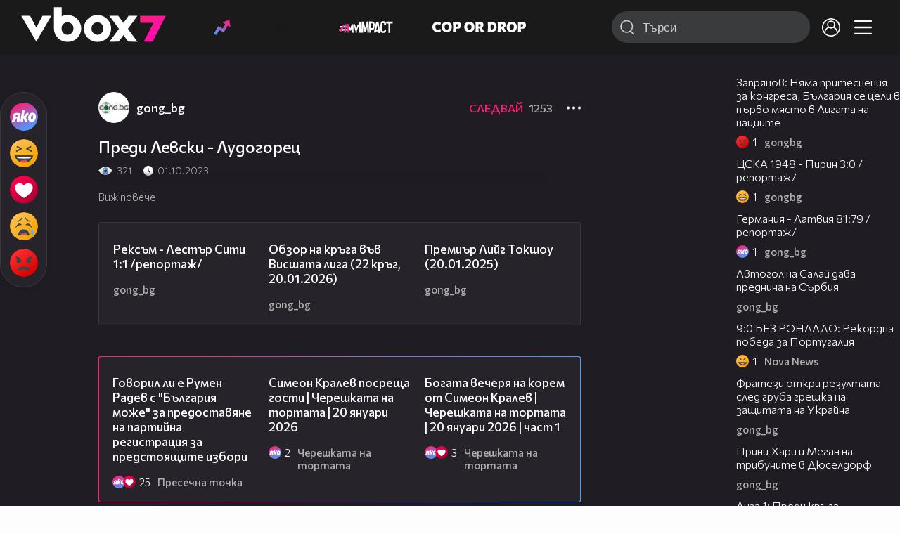

--- FILE ---
content_type: text/html; charset=UTF-8
request_url: https://www.vbox7.com/play:ca5dc675bc
body_size: 136145
content:
<!DOCTYPE html>

<html xmlns="http://www.w3.org/1999/xhtml" xml:lang="bg" lang="bg" data-cast-api-enabled="true">

    <head>
					<title>Преди Левски - Лудогорец - Vbox7</title>
            <meta name="title" content="Преди Левски - Лудогорец - Vbox7" />
				<meta name="_token" content="RILMZeNZJC3nbZLa0fDfSm4o820YMXtw8BqdmkoN" />
		<meta name="csrf-token" content="RILMZeNZJC3nbZLa0fDfSm4o820YMXtw8BqdmkoN" />
        <meta http-equiv="content-type" content="text/html;charset=utf-8" />

					<meta name="description" content="Гледай Преди Левски - Лудогорец във Vbox7.com. Гледай нещо свежо! " />
    
<meta name="title" content="Преди Левски - Лудогорец" />
<meta property="og:site_name" content="vbox7.com" />
<meta property="og:title" content="Преди Левски - Лудогорец" />
<meta property="og:description" content="" />
<meta property="og:image" content="https://i49.vbox7.com/o/ca5/ca5dc675bc0.jpg?cb=1768976225" />
<meta property="og:image:width" content="1280" />
<meta property="og:image:height" content="720" />
<meta property="og:url" content="https://www.vbox7.com/play:ca5dc675bc" />
<meta property="fb:app_id" content="131224700412990">
<meta property="og:type" content="website" />		
		
		<link href="https://vbox7.com/favicon.ico" id="favicon" rel="shortcut icon" />
		<link rel="apple-touch-icon" href="https://vbox7.com/favicon.ico"/>

        <meta name="viewport" content="width=device-width, initial-scale=1.0, maximum-scale=1.0, user-scalable=0, minimal-ui" />
        <meta name="apple-itunes-app" content="app-id=802819619" />
        <meta name="google-play-app" content="app-id=com.vbox7" />

        <meta name="theme-color" content="#19191b" />
        <meta name="mobile-web-app-capable" content="yes" />
        <meta name="google-site-verification" content="HhybBT1X7wIE1E13C2DXUxspea-Crm4AiNjeZJnjrDk" />
		<meta name="google-site-verification" content="MgxJsg4zRuxri2d-lLpv70iUGBrh3WNzyQNwVbKMOVw" />
		<meta name="google-site-verification" content="2E0rGjJnTbRrBKysU9h8HDmSeT2YVYLfZypA9iPzioo" />

		<meta name="facebook-domain-verification" content="kc19p3xzgwnk2efqns4fxylne9grbi" />

        <link rel="preconnect" href="https://fonts.googleapis.com">
        <link rel="preconnect" href="https://fonts.gstatic.com" crossorigin>
        <link href="https://fonts.googleapis.com/css2?family=Commissioner:wght@300;500;600;700;800&display=swap" rel="stylesheet">
        <link rel="stylesheet" type="text/css" media="screen" href="https://i49.vbox7.com/assets/css/app.css?v=e9b40770cb" />

		<link rel="stylesheet" type="text/css" media="screen" href="https://i49.vbox7.com/assets/css/vbox/settings.css?v=e9b40770cb" />
        <link href="https://i49.vbox7.com/assets/css/vbox/socialshare/arthref.min.css?v=e9b40770cb" rel="stylesheet" type="text/css" />

        <script src="https://i49.vbox7.com/assets/libs/jquery-3.4.1.min.js?v=e9b40770cb"></script>
        <script src="https://i49.vbox7.com/assets/libs/jquery-migrate-1.1.0.min.js?v=e9b40770cb"></script>
        <script src="https://i49.vbox7.com/assets/libs/jquery-ui-1.11.4.min.js?v=e9b40770cb"></script>
        <script type="text/javascript" src="https://imasdk.googleapis.com/js/sdkloader/ima3.js"></script>
<!--		<script async='async' src='https://www.googletagservices.com/tag/js/gpt.js'></script>-->

        <script src="https://i49.vbox7.com/assets/js/vbox/templates.js?v=e9b40770cb"></script>
        <script src="https://i49.vbox7.com/assets/js/vbox/ajax-events.js?v=e9b40770cb"></script>
        <script src="https://i49.vbox7.com/assets/js/vbox/frontend-events.js?v=e9b40770cb"></script>
		<script src="https://i49.vbox7.com/assets/js/vbox/functions.js?v=e9b40770cb"></script>
		<script src="https://i49.vbox7.com/assets/js/vbox/ajax-functions.js?v=e9b40770cb"></script>
		<script src="https://i49.vbox7.com/assets/js/vbox/frontend-functions.js?v=e9b40770cb"></script>
		<script src="https://i49.vbox7.com/assets/js/vbox/jquery.cookie.js?v=e9b40770cb"></script>
        <script src="https://i49.vbox7.com/assets/js/vbox/init.js?v=e9b40770cb"></script>
        <script src="https://i49.vbox7.com/assets/js/svg_sprite.js"></script>


		<!-- >>>>>> VBOX PLAYER  -->
		<link href="https://i49.vbox7.com/assets/css/vbox/vboxplayer/vboxcontextmenu.min.css?v=e9b40770cb" rel="stylesheet" type="text/css" />
		<link href="https://i49.vbox7.com/assets/css/vbox/vboxplayer/vboxmediaplayer.base.v2.min.css?v=e9b40770cb" rel="stylesheet" type="text/css" />
		<link href="https://i49.vbox7.com/assets/css/vbox/vboxplayer/themes/slickblack/vbox.slickblack.min.css?v=e9b40770cb" rel="stylesheet" type="text/css" />

		<script src="https://i49.vbox7.com/assets/js/vbox/vboxplayer/jquery-ui-1.10.0.custom.min.js?v=e9b40770cb"></script>
		<script src="https://i49.vbox7.com/assets/js/vbox/vboxplayer/jquery.ui.touch-punch.min.js?v=e9b40770cb"></script>
		<script src="https://i49.vbox7.com/assets/js/vbox/vboxplayer/jquery.vboxcontextmenu.min.js?v=e9b40770cb"></script>
		<script src="https://i49.vbox7.com/assets/js/vbox/vboxplayer/shaka-player.compiled.js?v=e9b40770cb"></script>
		<script src="https://i49.vbox7.com/assets/js/vbox/vboxplayer/platform.js?v=e9b40770cb"></script>
		<script src="https://i49.vbox7.com/assets/js/vbox/vboxplayer/jquery.vboxmediaplayer.v7.min.js?v=e9b40770cb"></script>

		<script src="https://i49.vbox7.com/assets/libs/socialshare/socialShare.min.js?v=e9b40770cb"></script>
        <script type="text/javascript" src="https://i49.vbox7.com/assets/js/vbox/sticky.addapted.js?v=e9b40770cb"></script>
                    <script type="text/javascript" src="https://i49.vbox7.com/assets/js/vbox/quizes.js?v=e9b40770cb"></script>
        		<script src="https://m.netinfo.bg/assets/richMedia.js?v=19"></script>


		<!-- <<<<<< VBOX PLAYER  -->



		<script type="text/javascript">
			var nua = navigator.userAgent;
			var is_android = (nua.indexOf('Android ') > -1);
			var is_ios = (nua.match(/iPad|iPhone|iPod/g) ? true : false);
			if(is_ios){
							}

			//global params
			var globalLoginUser = null;
			var globalLoginUserId = null;
			var globalLoginAvatarURL = '';

//			document.domain = "vbox7.com"

			var gtmPageData = {
				'page-url': '%2Fplay%3Aca5dc675bc',
				'is-logged': '',
				'ses-id': "ZiE7A41kXntKwKZamNftRwtkwv3vvl2SLadXAEfQ",
				'puc-id': "aa9d8de22285bdd4692626e5bfe161ad",
				'user-id': null,
				'pos-from': "",
				'register-dt': '',
				'last-login-dt': '',
			}

			"'article aside footer header nav section time'".replace(/\w+/g, function (n) {
				document.createElement(n)
			});

			var itemTitle = '';
        </script>

		<link rel="manifest" href="https://i49.vbox7.com/assets/manifest.json?v=e9b40770cb" />

		<link rel="icon" type="image/png" href="https://i49.vbox7.com/assets/icons/16.png" sizes="16x16" />
		<link rel="icon" type="image/png" href="https://i49.vbox7.com/assets/icons/32.png" sizes="32x32" />
		<link rel="icon" type="image/png" href="https://i49.vbox7.com/assets/icons/96.png" sizes="96x96" />
		<link rel="icon" type="image/png" href="https://i49.vbox7.com/assets/icons/192.png" sizes="192x192" />

		<link rel="apple-touch-icon" href="https://i49.vbox7.com/assets/icons/120.png" />
		<link rel="apple-touch-icon" sizes="180x180" href="https://i49.vbox7.com/assets/icons/180.png" />
		<link rel="apple-touch-icon" sizes="152x152" href="https://i49.vbox7.com/assets/icons/152.png" />
		<link rel="apple-touch-icon" sizes="167x167" href="https://i49.vbox7.com/assets/icons/167.png" />
		<script> var requestUriJsOneSignal = '%2Fplay%3Aca5dc675bc';</script>
		<script src="https://cdn.onesignal.com/sdks/OneSignalSDK.js" async></script>
		<script src="https://i49.vbox7.com/assets/js/vbox/onesignal.js?v=e9b40770cb"></script>
		<!-- Google Tag Manager -->

		<script>(function (w, d, s, l, i) {
				w[l] = w[l] || [];
				w[l].push({'gtm.start':
							new Date().getTime(), event: 'gtm.js'});
				var f = d.getElementsByTagName(s)[0],
						j = d.createElement(s), dl = l != 'dataLayer' ? '&l=' + l : '';
				j.async = true;
				j.src =
						'https://www.googletagmanager.com/gtm.js?id=' + i + dl;
				f.parentNode.insertBefore(j, f);
			})(window, document, 'script', 'dataLayer', 'GTM-TPBVX2');</script>

		<!-- End Google Tag Manager -->
        
					
    <script type="application/ld+json">
    {
        "@context": "http://schema.org",
        "@type": "VideoObject",
        "name": "Преди Левски - Лудогорец",
        "description": "Преди Левски - Лудогорец",
        "thumbnailUrl": "https://i49.vbox7.com/o/ca5/ca5dc675bc0.jpg",
        "embedUrl": "https://www.vbox7.com/emb/external.php?vid=ca5dc675bc",
        "uploadDate": "2023-10-01T19:44:01+03:00",
        "interactionStatistic": {
            "@type": "InteractionCounter",
            "interactionType": { "@type": "WatchAction" },
            "userInteractionCount": 321
        },
        "duration": "PT1M38S"

					, "regionsAllowed": "BG"
		    }
</script>    <script type="application/ld+json">
    {
      "@context": "https://schema.org/",
      "@type": "BreadcrumbList",
      "itemListElement": [{
        "@type": "ListItem",
        "position": 1,
        "name": "Начало",
        "item": "https://www.vbox7.com/"
      },{
        "@type": "ListItem",
        "position": 2,
        "name": "Потребител gong_bg",
        "item": "https://www.vbox7.com/user:gong_bg"
      },{
        "@type": "ListItem",
        "position": 3,
        "name": "Преди Левски - Лудогорец"
      }]
    }
</script>
	<link rel="canonical" href="https://www.vbox7.com/play:ca5dc675bc">
    <meta name="robots" content="index, follow, max-image-preview:large, max-video-preview:-1,max-snippet:-1">
		
                
    </head>

    <body>
        <noscript>
            <iframe src="https://www.googletagmanager.com/ns.html?id=GTM-TPBVX2"
                    height="0" width="0" style="display:none;visibility:hidden"></iframe></noscript>
        <div class="site-container play-pg">

            <!-- header-container -->
            <header>

					                    <div class="top-row project">
<!--                    <div class="top-row"> -->
                        <a class="logo" href="/"><img src="https://i49.vbox7.com/design/logo/vbox-logo99.svg" alt="VBox7 logo" title="VBox7 - най-големият сайт за видео забавление"></a>
                        <nav class="main-topics">
                            <a href="/trending" class="" ><svg class="icon trending-light-grad"><use xlink:href="#trending_light_grad"></use></svg>  <span>Trending</span></a>
                            <a href="/quizbox" class="" ><svg class="icon quizbox"><use xlink:href="#quizbox"></use></svg> <span>Quizbox</span></a>
                            <a href="/myimpact"><img class="myimpact-nav" width="400" src="https://i49.vbox7.com/design/projects/eu/myimpact/myimpact-h-white-pink.svg" alt="MyImpact" /></a>
                            <a href="/copordrop"><img class="copordrop-nav" width="400" src="https://i49.vbox7.com/design/projects/eu/copordrop/copordrop_logo.svg" alt="Cop Or Drop" /></a>
                        </nav>

                    <div class="searchnav">
                        <a class="search-panel-btn hidden-dt" href="#">
                            <svg class="icon search-stroke"><use xlink:href="#search_outline"></use></svg>
                        </a>
                        <form class="search" action="/search">
                            <div class="search-icon-dt hidden-mb">
                                <svg class="icon search-stroke"><use xlink:href="#search_outline"></use></svg>
                            </div>
                            <svg class="icon arrow-left  hidden-dt"><use xlink:href="#arrow-prev"></use></svg>
                            <input required id="vbox_q_dt" name="vbox_q" type="text" value="" placeholder="Търси"  autocomplete="off"  maxlength="255">
                                <button class="search-btn" title="Search" type="submit"></button>
                                <svg class="icon clear-search"><use xlink:href="#x"></use></svg>
                                <div class="autocomplete-res-container"></div>
                        </form>
                    </div>
                    <nav class="main-nav">
                                                                        <a href="/login">
                            <svg class="icon profile"><use xlink:href="#profile"></use></svg>
                        </a>
                        
                        <a class="drop-trgr" data-id="hamburger-nav" href="#">
                            <svg class="icon x close"><use xlink:href="#x"></use></svg>
                            <svg class="icon hamburger"><use xlink:href="#hamburger"></use></svg>
                        </a>

                        <div class="drop-menu" id="notifications">
                            <div class="moreLoadingBox-small">
                                <svg class="circular" viewBox="25 25 50 50">
                                    <circle class="path" cx="50" cy="50" r="15" fill="none" stroke-width="3" stroke-miterlimit="10"/>
                                </svg>
                            </div>
                        </div>
                                                <div class="drop-menu" id="hamburger-nav">
    <section>
        <a href="/trending"><svg class="icon trending_simp"><use xlink:href="#trending_light_grad"></use></svg> <span>Trending</span></a>
        <a href="/quizbox"><svg class="icon quizbox"><use xlink:href="#quizbox"></use></svg> <span>Quizbox</span></a>
        <a href="/myimpact"><img class="myimpact-nav" width="400" src="https://i49.vbox7.com/design/projects/eu/myimpact/myimpact-h-white-pink.svg" alt="MyImpact" /></a>
        <a href="/copordrop"><img class="copordrop-nav" width="400" src="https://i49.vbox7.com/design/projects/eu/copordrop/copordrop_logo.svg" alt="Cop Or Drop" /></a>
        <a href="/topic/partytime"><span class="icon">🎉</span> <span>Party time</span></a>
        <a href="/topic/kluklu"><span class="icon">👂</span> <span>Клю – клю</span></a>
        <a href="/topic/chillzone"><span class="icon">🪀</span> <span>Chill zone</span></a>
        <a href="/topic/lifestyle"><span class="icon">⭐</span> <span>Lifestyle</span></a>
        <a href="/topic/LGBTQ"><span class="icon">🌈</span> <span>LGBTQ</span></a>
        <a href="/topic/MentalHealth"><span class="icon">🙏</span> <span>Mental health</span></a>
        <a href="/topic/sex"><span class="icon">🍆</span> <span>Sex</span></a>
        <a href="/topic/beautynews"><span class="icon">💄</span> <span>Beauty</span></a>
        <a href="/topic/fashionnews"><span class="icon">👠</span> <span>Fashion</span></a>
        <a href="/topic/moviesseries"><span class="icon">🎬</span> <span>Movie time</span></a>
        <a href="/topic/musicnews"><span class="icon">🎶</span> <span>Music </span></a>
        <a href="/topic/sportnews"><span class="icon">⚽</span> <span>Sport</span></a>
        <a href="/topic/booksnews"><span class="icon">📚</span> <span>Books</span></a>
        <a href="/topic/travelnews"><span class="icon">🛩</span> <span>Travel</span></a>
        <a href="/topic/gamingnews"><span class="icon">🎮</span> <span>Gaming</span></a>
        <a href="/topic/technologiesnews"><span class="icon">💻</span> <span>Тechnologies</span></a>

    </section>
    <section>
        <p class="sect-tit">Следвайте ни</p>
        <a target="_blank" href="https://www.tiktok.com/@vbox7official"><svg class="icon tiktok_outline"><use xlink:href="#tiktok_outline"></use></svg> <span>TikTok</span></a>
        <a target="_blank" href="https://www.instagram.com/vbox7official/?hl=bg"><svg class="icon instagram_outline"><use xlink:href="#instagram_outline"></use></svg> <span>Instagram</span></a>
        <a target="_blank" href="https://www.facebook.com/Vbox7com"><svg class="icon fb_outline"><use xlink:href="#fb_outline"></use></svg> <span>Facebook</span></a>
    </section>
    <section>
        <!--<a target="_blank" href="https://www.vbox7.com/groups/list/"><svg class="icon groups"><use xlink:href="#groups"></use></svg> <span>Групи</span></a>-->
        <a href="/toc">Общи условия</a>
        <a href="/manifesto">Кодекс</a>
    </section>
    <section>
        <p class="sect-tit">Свали от</p>
        <a href="https://play.google.com/store/apps/details?id=com.vbox7"><svg class="icon googleplaystore_outline"><use xlink:href="#googleplaystore_outline"></use></svg><span>Google Play</span></a>
        <a href="https://itunes.apple.com/bg/app/vbox7.com/id802819619"><svg class="icon apple_outline"><use xlink:href="#apple_outline"></use></svg><span>App Store</span></a>
        <a href="https://appgallery.cloud.huawei.com/marketshare/app/C101463961"><svg class="icon huawei_outline"><use xlink:href="#huawei_outline"></use></svg><span>AppGallery</span></a>
    </section>
    <section>
        <p class="sect-tit"><a href="/privacynotice">Политика за поверителност</a></p>
        <a onclick="googlefc.callbackQueue.push({'CONSENT_DATA_READY': () => googlefc.showRevocationMessage()});" href="javascript:;">Поверителност</a>
        <a target="_blank"  href="https://www.netinfocompany.bg/gdpr/">GDPR Инфо</a>
        <a id="trigger-onesignal" href="#">Известия</a>
    </section>
    <section>
        <a target="_blank"  href="https://netinfocompany.bg/">За нас</a>
        <a target="_blank" href="http://www.netinfocompany.bg/media-kit/vbox7com-91">За реклама</a>
        <a href="/contact">Контакт</a>
        <a href="/help">Помощ</a>
        <a href="https://blog.vbox7.com/">VBox7 блог</a>
    </section>
</div>
                    </nav>
                </div>



                <nav class="sub-nav row-mb hidden hidden-mb" id="subNavigation">
                    <div class="home-cnt">
                        <a href="/" class="">
                            <i class="icon-home-filled"></i>
                        </a>
                    </div>

                    <div>
                        <a href="/followed" class="">
                                                        Следвай
                                                    </a>
                    </div>
                    <div class="hidden-mb">
                                            </div>

                </nav>

            </header>
                            <div class="hot-topics-row">
                    <nav>
<!--					<a href="/top2022vbox">🔝 Топ 100 видеа 2022</a>
                        <a href="/top2022articles">🔝 Топ 100 articles 2022</a>-->
                                                <a href="/topic/partytime">🎉 PARTY TIME</a>
                                                <a href="/topic/kluklu">👂 Клю – клю</a>
                                                <a href="/topic/chillzone">🪀CHILL ZONE</a>
                                                <a href="/topic/lifestyle">⭐Lifestyle</a>
                                                <a href="/topic/LGBTQ">🌈LGBTQ</a>
                                            </nav>
                </div>
                        <div class="player-content">
                <div class="video-player" tabindex="-1">
                    <div class="main-video-player-frame">
                        <div class="main-video-player-cont">
							<div>
								<video id="html5player" playsinline crossorigin="anonymous">
								</video>
							</div>
                        </div>
                    </div>
                </div>
                <section class="video-playlist-container"></section>
            </div>


            <!-- end header -->

            <div class="content">
                <div class="main-ajx"  id="item-ajx"><!-- the only wrapper needed for lvl 2  -->
                    <script src="https://i49.vbox7.com/assets/js/vbox/openItemSamePage.js?v=e9b40770cb"></script>

                    <script>
                            var googletag = googletag || {};
                            googletag.cmd = googletag.cmd || [];
                    </script>
                </div>

                <div class="main-native" id="native">
                    
			<section class="play-grid">

    <div class="item-content-wrap">
        <div class="player area">
            <div class="mobile-tabs">
                <a class="all active" href="#" data-id="show-all">Всички</a>
                <a class="trend" href="#" data-id="show-trending"><span>Trending</span></a>
                <a class="more-channel-videos" href="#" data-id="show-more-from">gong_bg</a>
            </div>
        </div>
        <div class="reactions">
            <div class="sticky">
                <div class="react-buttons">
	
		<a href="" class="play-vote " data-id="18656588" data-reaction="good" title="Яко е! ">
            <svg class="icon react cool "><use xlink:href="#cool"></use></svg>
			<span class="icon-like-num"></span>
		</a>

        <a href="" class="play-vote " data-id="18656588" data-reaction="laugh" title="Смях!">
            <svg class="icon react rofl "><use xlink:href="#rofl"></use></svg>
			<span class="icon-like-num"></span>
		</a>

        <a href="" class="play-vote " data-id="18656588" data-reaction="heart" title="Сърце!">
            <svg class="icon react love "><use xlink:href="#love"></use></svg>
			<span class="icon-like-num"></span>
		</a>

        <a href="" class="play-vote " data-id="18656588" data-reaction="cry" title="Плач!">
            <svg class="icon react sad "><use xlink:href="#sad"></use></svg>
			<span class="icon-like-num"></span>
		</a>

        <a href="" class="play-vote " data-id="18656588" data-reaction="angry" title="Ядосан!">
            <svg class="icon react angry "><use xlink:href="#angry"></use></svg>
			<span class="icon-like-num"></span>
		</a>
	</div><!--                <div class="comments-btn">
                    <svg class="icon react comment"><use xlink:href="#comment"></use></svg>
                    <div class="comments-label"><span class="num">0</span></div>
                </div>-->
            </div>
        </div>
        <div class="video-info">
			<div class="channel-opt">
    <a class="channel-name" href="/user:gong_bg">
		<img class="avatar-wrap" src="https://i49.vbox7.com/a/337/gong_bg_3376c0f9_2.jpg"  loading="lazy" />
		<span>gong_bg</span>
	</a>
			<div class="foll-wr follow" data-userid="4848027">
				<span class="foll-txt">Следвай</span>
				<span class="num">1253</span>
			</div>
				</div>

			<h1>  Преди Левски - Лудогорец</h1>
			<a href="#" class="hidden-dt toggle-trigger collapsed-trig" data-id="def-cont">
    <svg class="icon arrow-down closed"><use xlink:href="#arrow-prev"></use></svg>
</a>
<div id="def-cont" class="det-info collapsed-toggle mb-tgl-only"><!-- remove collapsed toggle from all but play -->
	<div class="video-stat">
        <svg class="icon views"><use xlink:href="#eye"></use></svg> <span>321</span>
		<svg class="icon time"><use xlink:href="#clock_negative"></use></svg> <span>01.10.2023</span>
	</div>
	<div class="drop-wrap video-options">
		<a href="#" class="drop-trgr" data-id="item-options"><svg class="icon more"><use xlink:href="#more"></use></svg></a>
		<div id="item-options" class="drop-menu">
			<a href="#" class="popup-share" data-link="https://vbox7.com/play:ca5dc675bc"><span>Сподели</span></a>

			<a href="/login?backto=%2Fplay%3Aca5dc675bc"><span>Следвай</span></a>
			</div>
	</div>

	<div id="descript-cont" class="video-description collapsed-toggle-dt">
		
		
	</div>
    <div class="full-description toggle-trigger-dt collapsed-trig-dt" data-id="descript-cont">
        <span class="to-all">Виж повече</span>
        <span class="to-short">Виж по-малко</span>
    </div>
</div>		</div>
        <div class="more-from gtm-container" data-name="channel" data-page="play">
			<div class="card video-cell card-landsc-mb card-portrait-dt">
    <a href="/play:303b323e68" title="Рексъм - Лестър Сити 1:1 /репортаж/" class="thumb-cont prw   " data-mdkey="303b323e68"  data-pos="1" >
        <picture>

                        <img src="https://i49.vbox7.com/i/303/303b323e686.jpg" width="100%" height="auto" alt="Рексъм - Лестър Сити 1:1 /репортаж/" loading="lazy">
        </picture>
                <span class="dur">04:29</span>
        <span class="thumb-play"><svg class="icon play-circle"><use xlink:href="#play-circle"></use></svg></span>
            </a>
    <div class="info-cont">
                <h3>
            <a href="/play:303b323e68" title="Рексъм - Лестър Сити 1:1 /репортаж/" class="">Рексъм - Лестър Сити 1:1 /репортаж/</a>
        </h3>
                                    <div class="reactions">
                                <span>0</span>
            </div>
                            <div class="channel-opt">
    <a class="channel-name" href="/user:gong_bg">
		<img class="avatar-wrap" src="https://i49.vbox7.com/a/337/gong_bg_3376c0f9_2.jpg"  loading="lazy" />
		<span>gong_bg</span>
	</a>
	</div>
                            </div>
</div>

				<div class="card video-cell card-landsc-mb card-portrait-dt">
    <a href="/play:58264f586f" title="Обзор на кръга във Висшата лига (22 кръг, 20.01.2026)" class="thumb-cont prw   " data-mdkey="58264f586f"  data-pos="2" >
        <picture>

                        <img src="https://i49.vbox7.com/i/582/58264f586f6.jpg" width="100%" height="auto" alt="Обзор на кръга във Висшата лига (22 кръг, 20.01.2026)" loading="lazy">
        </picture>
                <span class="dur">01:00:50</span>
        <span class="thumb-play"><svg class="icon play-circle"><use xlink:href="#play-circle"></use></svg></span>
            </a>
    <div class="info-cont">
                <h3>
            <a href="/play:58264f586f" title="Обзор на кръга във Висшата лига (22 кръг, 20.01.2026)" class="">Обзор на кръга във Висшата лига (22 кръг, 20.01.2026)</a>
        </h3>
                                    <div class="reactions">
                                <span>0</span>
            </div>
                            <div class="channel-opt">
    <a class="channel-name" href="/user:gong_bg">
		<img class="avatar-wrap" src="https://i49.vbox7.com/a/337/gong_bg_3376c0f9_2.jpg"  loading="lazy" />
		<span>gong_bg</span>
	</a>
	</div>
                            </div>
</div>

				<div class="card video-cell card-landsc-mb card-portrait-dt">
    <a href="/play:62483150d5" title="Премиър Лийг Токшоу (20.01.2025)" class="thumb-cont prw   " data-mdkey="62483150d5"  data-pos="3" >
        <picture>

                        <img src="https://i49.vbox7.com/i/624/62483150d56.jpg" width="100%" height="auto" alt="Премиър Лийг Токшоу (20.01.2025)" loading="lazy">
        </picture>
                <span class="dur">54:10</span>
        <span class="thumb-play"><svg class="icon play-circle"><use xlink:href="#play-circle"></use></svg></span>
            </a>
    <div class="info-cont">
                <h3>
            <a href="/play:62483150d5" title="Премиър Лийг Токшоу (20.01.2025)" class="">Премиър Лийг Токшоу (20.01.2025)</a>
        </h3>
                                    <div class="reactions">
                                <span>0</span>
            </div>
                            <div class="channel-opt">
    <a class="channel-name" href="/user:gong_bg">
		<img class="avatar-wrap" src="https://i49.vbox7.com/a/337/gong_bg_3376c0f9_2.jpg"  loading="lazy" />
		<span>gong_bg</span>
	</a>
	</div>
                            </div>
</div>

				<div class="card video-cell card-landsc-mb card-portrait-dt">
    <a href="/play:79eb03f37d" title="Шоуто на Лига 1 (20.01.2025)" class="thumb-cont prw   " data-mdkey="79eb03f37d"  data-pos="4" >
        <picture>

                        <img src="https://i49.vbox7.com/i/79e/79eb03f37d6.jpg" width="100%" height="auto" alt="Шоуто на Лига 1 (20.01.2025)" loading="lazy">
        </picture>
                <span class="dur">25:49</span>
        <span class="thumb-play"><svg class="icon play-circle"><use xlink:href="#play-circle"></use></svg></span>
            </a>
    <div class="info-cont">
                <h3>
            <a href="/play:79eb03f37d" title="Шоуто на Лига 1 (20.01.2025)" class="">Шоуто на Лига 1 (20.01.2025)</a>
        </h3>
                                    <div class="reactions">
                                <span>0</span>
            </div>
                            <div class="channel-opt">
    <a class="channel-name" href="/user:gong_bg">
		<img class="avatar-wrap" src="https://i49.vbox7.com/a/337/gong_bg_3376c0f9_2.jpg"  loading="lazy" />
		<span>gong_bg</span>
	</a>
	</div>
                            </div>
</div>

				<div class="card video-cell card-landsc-mb card-portrait-dt">
    <a href="/play:6616cf915e" title="Обзор на кръга във Втора Бундеслига (18 кръг, 20.01.2026)" class="thumb-cont prw   " data-mdkey="6616cf915e"  data-pos="5" >
        <picture>

                        <img src="https://i49.vbox7.com/i/661/6616cf915e6.jpg" width="100%" height="auto" alt="Обзор на кръга във Втора Бундеслига (18 кръг, 20.01.2026)" loading="lazy">
        </picture>
                <span class="dur">25:24</span>
        <span class="thumb-play"><svg class="icon play-circle"><use xlink:href="#play-circle"></use></svg></span>
            </a>
    <div class="info-cont">
                <h3>
            <a href="/play:6616cf915e" title="Обзор на кръга във Втора Бундеслига (18 кръг, 20.01.2026)" class="">Обзор на кръга във Втора Бундеслига (18 кръг, 20.01.2026)</a>
        </h3>
                                    <div class="reactions">
                                <span>0</span>
            </div>
                            <div class="channel-opt">
    <a class="channel-name" href="/user:gong_bg">
		<img class="avatar-wrap" src="https://i49.vbox7.com/a/337/gong_bg_3376c0f9_2.jpg"  loading="lazy" />
		<span>gong_bg</span>
	</a>
	</div>
                            </div>
</div>

				<div class="card video-cell card-landsc-mb card-portrait-dt">
    <a href="/play:8fe139fbf5" title="Спортни новини на NOVA (20.01.2026)" class="thumb-cont prw   " data-mdkey="8fe139fbf5"  data-pos="6" >
        <picture>

                        <img src="https://i49.vbox7.com/i/8fe/8fe139fbf56.jpg" width="100%" height="auto" alt="Спортни новини на NOVA (20.01.2026)" loading="lazy">
        </picture>
                <span class="dur">04:21</span>
        <span class="thumb-play"><svg class="icon play-circle"><use xlink:href="#play-circle"></use></svg></span>
            </a>
    <div class="info-cont">
                <h3>
            <a href="/play:8fe139fbf5" title="Спортни новини на NOVA (20.01.2026)" class="">Спортни новини на NOVA (20.01.2026)</a>
        </h3>
                                    <div class="reactions">
                                <span>0</span>
            </div>
                            <div class="channel-opt">
    <a class="channel-name" href="/user:gong_bg">
		<img class="avatar-wrap" src="https://i49.vbox7.com/a/337/gong_bg_3376c0f9_2.jpg"  loading="lazy" />
		<span>gong_bg</span>
	</a>
	</div>
                            </div>
</div>

				<div class="card video-cell card-landsc-mb card-portrait-dt">
    <a href="/play:df06717cf1" title="Екстравагантната визия на Наоми Осака на Australian Open" class="thumb-cont prw   " data-mdkey="df06717cf1"  data-pos="7" >
        <picture>

                        <img src="https://i49.vbox7.com/i/df0/df06717cf16.jpg" width="100%" height="auto" alt="Екстравагантната визия на Наоми Осака на Australian Open" loading="lazy">
        </picture>
                <span class="dur">00:29</span>
        <span class="thumb-play"><svg class="icon play-circle"><use xlink:href="#play-circle"></use></svg></span>
            </a>
    <div class="info-cont">
                <h3>
            <a href="/play:df06717cf1" title="Екстравагантната визия на Наоми Осака на Australian Open" class="">Екстравагантната визия на Наоми Осака на Australian Open</a>
        </h3>
                                    <div class="reactions">
                                <span>0</span>
            </div>
                            <div class="channel-opt">
    <a class="channel-name" href="/user:gong_bg">
		<img class="avatar-wrap" src="https://i49.vbox7.com/a/337/gong_bg_3376c0f9_2.jpg"  loading="lazy" />
		<span>gong_bg</span>
	</a>
	</div>
                            </div>
</div>

				<div class="card video-cell card-landsc-mb card-portrait-dt">
    <a href="/play:323eb35147" title="Ансамбълът по художествена гимнастика гони квота за Лос Анджелис 2028" class="thumb-cont prw   " data-mdkey="323eb35147"  data-pos="8" >
        <picture>

                        <img src="https://i49.vbox7.com/i/323/323eb351476.jpg" width="100%" height="auto" alt="Ансамбълът по художествена гимнастика гони квота за Лос Анджелис 2028" loading="lazy">
        </picture>
                <span class="dur">01:18</span>
        <span class="thumb-play"><svg class="icon play-circle"><use xlink:href="#play-circle"></use></svg></span>
            </a>
    <div class="info-cont">
                <h3>
            <a href="/play:323eb35147" title="Ансамбълът по художествена гимнастика гони квота за Лос Анджелис 2028" class="">Ансамбълът по художествена гимнастика гони квота за Лос Анджелис 2028</a>
        </h3>
                                    <div class="reactions">
                                <span>0</span>
            </div>
                            <div class="channel-opt">
    <a class="channel-name" href="/user:gong_bg">
		<img class="avatar-wrap" src="https://i49.vbox7.com/a/337/gong_bg_3376c0f9_2.jpg"  loading="lazy" />
		<span>gong_bg</span>
	</a>
	</div>
                            </div>
</div>

				<div class="card video-cell card-landsc-mb card-portrait-dt">
    <a href="/play:57356750bd" title="България с делегация от 51 души на Олимпиадата в Милано" class="thumb-cont prw   " data-mdkey="57356750bd"  data-pos="9" >
        <picture>

                        <img src="https://i49.vbox7.com/i/573/57356750bd6.jpg" width="100%" height="auto" alt="България с делегация от 51 души на Олимпиадата в Милано" loading="lazy">
        </picture>
                <span class="dur">01:13</span>
        <span class="thumb-play"><svg class="icon play-circle"><use xlink:href="#play-circle"></use></svg></span>
            </a>
    <div class="info-cont">
                <h3>
            <a href="/play:57356750bd" title="България с делегация от 51 души на Олимпиадата в Милано" class="">България с делегация от 51 души на Олимпиадата в Милано</a>
        </h3>
                                    <div class="reactions">
                                <span>0</span>
            </div>
                            <div class="channel-opt">
    <a class="channel-name" href="/user:gong_bg">
		<img class="avatar-wrap" src="https://i49.vbox7.com/a/337/gong_bg_3376c0f9_2.jpg"  loading="lazy" />
		<span>gong_bg</span>
	</a>
	</div>
                            </div>
</div>

				<div class="card video-cell card-landsc-mb card-portrait-dt">
    <a href="/play:7ac6967d43" title="Чех спря Григор още в първия кръг на Australian Open" class="thumb-cont prw   " data-mdkey="7ac6967d43"  data-pos="10" >
        <picture>

                        <img src="https://i49.vbox7.com/i/7ac/7ac6967d436.jpg" width="100%" height="auto" alt="Чех спря Григор още в първия кръг на Australian Open" loading="lazy">
        </picture>
                <span class="dur">01:06</span>
        <span class="thumb-play"><svg class="icon play-circle"><use xlink:href="#play-circle"></use></svg></span>
            </a>
    <div class="info-cont">
                <h3>
            <a href="/play:7ac6967d43" title="Чех спря Григор още в първия кръг на Australian Open" class="">Чех спря Григор още в първия кръг на Australian Open</a>
        </h3>
                                    <div class="reactions">
                                <span>0</span>
            </div>
                            <div class="channel-opt">
    <a class="channel-name" href="/user:gong_bg">
		<img class="avatar-wrap" src="https://i49.vbox7.com/a/337/gong_bg_3376c0f9_2.jpg"  loading="lazy" />
		<span>gong_bg</span>
	</a>
	</div>
                            </div>
</div>

				<div class="card video-cell card-landsc-mb card-portrait-dt">
    <a href="/play:12c1c4d42f" title="Оскар Боб в действие за Манчестър Сити през сезона" class="thumb-cont prw   " data-mdkey="12c1c4d42f"  data-pos="11" >
        <picture>

                        <img src="https://i49.vbox7.com/i/12c/12c1c4d42f6.jpg" width="100%" height="auto" alt="Оскар Боб в действие за Манчестър Сити през сезона" loading="lazy">
        </picture>
                <span class="dur">05:20</span>
        <span class="thumb-play"><svg class="icon play-circle"><use xlink:href="#play-circle"></use></svg></span>
            </a>
    <div class="info-cont">
                <h3>
            <a href="/play:12c1c4d42f" title="Оскар Боб в действие за Манчестър Сити през сезона" class="">Оскар Боб в действие за Манчестър Сити през сезона</a>
        </h3>
                                    <div class="reactions">
                                <span>0</span>
            </div>
                            <div class="channel-opt">
    <a class="channel-name" href="/user:gong_bg">
		<img class="avatar-wrap" src="https://i49.vbox7.com/a/337/gong_bg_3376c0f9_2.jpg"  loading="lazy" />
		<span>gong_bg</span>
	</a>
	</div>
                            </div>
</div>

	<script>
	$(document).ready(function() {
		initGridToggles();
	});
</script>        </div>
        <div class="trending gtm-container" data-name="channel" data-page="play">
          <div class="card video-cell card-landsc-mb card-portrait-dt">
    <a href="/play:0734369773" title="Говорил ли е Румен Радев с &quot;България може&quot; за предоставяне на партийна регистрация за предстоящите избори" class="thumb-cont prw   " data-mdkey="0734369773"  data-pos="1" >
        <picture>

                        <img src="https://i49.vbox7.com/i/073/07343697736.jpg" width="100%" height="auto" alt="Говорил ли е Румен Радев с &quot;България може&quot; за предоставяне на партийна регистрация за предстоящите избори" loading="lazy">
        </picture>
                <span class="dur">13:07</span>
        <span class="thumb-play"><svg class="icon play-circle"><use xlink:href="#play-circle"></use></svg></span>
            </a>
    <div class="info-cont">
                <h3>
            <a href="/play:0734369773" title="Говорил ли е Румен Радев с &quot;България може&quot; за предоставяне на партийна регистрация за предстоящите избори" class="">Говорил ли е Румен Радев с &quot;България може&quot; за предоставяне на партийна регистрация за предстоящите избори</a>
        </h3>
                                    <div class="reactions">
                                    <svg class="icon react cool "><use xlink:href="#cool"></use></svg>
                                    <svg class="icon react love "><use xlink:href="#love"></use></svg>
                                    <svg class="icon react sad "><use xlink:href="#sad"></use></svg>
                                    <svg class="icon react rofl "><use xlink:href="#rofl"></use></svg>
                                    <svg class="icon react angry "><use xlink:href="#angry"></use></svg>
                                <span>25</span>
            </div>
                            <div class="channel-opt">
    <a class="channel-name" href="/user:presechna_tochka">
		<img class="avatar-wrap" src="https://i49.vbox7.com/a/78e/presechna_tochka_78e560a1_2.jpg"  loading="lazy" />
		<span>Пресечна точка</span>
	</a>
	</div>
                            </div>
</div>

                <div class="card video-cell card-landsc-mb card-portrait-dt">
    <a href="/play:4c8b3a322d" title="Симеон Кралев посреща гости | Черешката на тортата | 20 януари 2026" class="thumb-cont prw   " data-mdkey="4c8b3a322d"  data-pos="2" >
        <picture>

                        <img src="https://i49.vbox7.com/i/4c8/4c8b3a322d6.jpg" width="100%" height="auto" alt="Симеон Кралев посреща гости | Черешката на тортата | 20 януари 2026" loading="lazy">
        </picture>
                <span class="dur">15:45</span>
        <span class="thumb-play"><svg class="icon play-circle"><use xlink:href="#play-circle"></use></svg></span>
            </a>
    <div class="info-cont">
                <h3>
            <a href="/play:4c8b3a322d" title="Симеон Кралев посреща гости | Черешката на тортата | 20 януари 2026" class="">Симеон Кралев посреща гости | Черешката на тортата | 20 януари 2026</a>
        </h3>
                                    <div class="reactions">
                                    <svg class="icon react cool "><use xlink:href="#cool"></use></svg>
                                <span>2</span>
            </div>
                            <div class="channel-opt">
    <a class="channel-name" href="/user:chereshkata_na_tortata">
		<img class="avatar-wrap" src="https://i49.vbox7.com/a/dab/chereshkata_na_tortata_dabfa4b2_2.jpg"  loading="lazy" />
		<span>Черешката на тортата</span>
	</a>
	</div>
                            </div>
</div>

                <div class="card video-cell card-landsc-mb card-portrait-dt">
    <a href="/play:960b4918fb" title="Богата вечеря на корем от Симеон Кралев | Черешката на тортата | 20 януари 2026 | част 1" class="thumb-cont prw   " data-mdkey="960b4918fb"  data-pos="3" >
        <picture>

                        <img src="https://i49.vbox7.com/i/960/960b4918fb6.jpg" width="100%" height="auto" alt="Богата вечеря на корем от Симеон Кралев | Черешката на тортата | 20 януари 2026 | част 1" loading="lazy">
        </picture>
                <span class="dur">13:23</span>
        <span class="thumb-play"><svg class="icon play-circle"><use xlink:href="#play-circle"></use></svg></span>
            </a>
    <div class="info-cont">
                <h3>
            <a href="/play:960b4918fb" title="Богата вечеря на корем от Симеон Кралев | Черешката на тортата | 20 януари 2026 | част 1" class="">Богата вечеря на корем от Симеон Кралев | Черешката на тортата | 20 януари 2026 | част 1</a>
        </h3>
                                    <div class="reactions">
                                    <svg class="icon react cool "><use xlink:href="#cool"></use></svg>
                                    <svg class="icon react love "><use xlink:href="#love"></use></svg>
                                <span>3</span>
            </div>
                            <div class="channel-opt">
    <a class="channel-name" href="/user:chereshkata_na_tortata">
		<img class="avatar-wrap" src="https://i49.vbox7.com/a/dab/chereshkata_na_tortata_dabfa4b2_2.jpg"  loading="lazy" />
		<span>Черешката на тортата</span>
	</a>
	</div>
                            </div>
</div>

                <div class="card video-cell card-landsc-mb card-portrait-dt">
    <a href="/play:46d5fa2505" title="Японски кулинарни изкушения от Мая Пауновска в „Черешката на тортата“ (15.01.2026) - част 1" class="thumb-cont prw   " data-mdkey="46d5fa2505"  data-pos="4" >
        <picture>

                        <img src="https://i49.vbox7.com/i/46d/46d5fa25056.jpg" width="100%" height="auto" alt="Японски кулинарни изкушения от Мая Пауновска в „Черешката на тортата“ (15.01.2026) - част 1" loading="lazy">
        </picture>
                <span class="dur">13:15</span>
        <span class="thumb-play"><svg class="icon play-circle"><use xlink:href="#play-circle"></use></svg></span>
            </a>
    <div class="info-cont">
                <h3>
            <a href="/play:46d5fa2505" title="Японски кулинарни изкушения от Мая Пауновска в „Черешката на тортата“ (15.01.2026) - част 1" class="">Японски кулинарни изкушения от Мая Пауновска в „Черешката на тортата“ (15.01.2026) - част 1</a>
        </h3>
                                    <div class="reactions">
                                    <svg class="icon react cool "><use xlink:href="#cool"></use></svg>
                                    <svg class="icon react sad "><use xlink:href="#sad"></use></svg>
                                    <svg class="icon react angry "><use xlink:href="#angry"></use></svg>
                                <span>3</span>
            </div>
                            <div class="channel-opt">
    <a class="channel-name" href="/user:chereshkata_na_tortata">
		<img class="avatar-wrap" src="https://i49.vbox7.com/a/dab/chereshkata_na_tortata_dabfa4b2_2.jpg"  loading="lazy" />
		<span>Черешката на тортата</span>
	</a>
	</div>
                            </div>
</div>

                <div class="card video-cell card-landsc-mb card-portrait-dt">
    <a href="/play:56229c29c7" title="Пресечна точка | 20 януари 2026" class="thumb-cont prw   " data-mdkey="56229c29c7"  data-pos="5" >
        <picture>

                        <img src="https://i49.vbox7.com/i/562/56229c29c76.jpg" width="100%" height="auto" alt="Пресечна точка | 20 януари 2026" loading="lazy">
        </picture>
                <span class="dur">38:58</span>
        <span class="thumb-play"><svg class="icon play-circle"><use xlink:href="#play-circle"></use></svg></span>
            </a>
    <div class="info-cont">
                <h3>
            <a href="/play:56229c29c7" title="Пресечна точка | 20 януари 2026" class="">Пресечна точка | 20 януари 2026</a>
        </h3>
                                    <div class="reactions">
                                    <svg class="icon react sad "><use xlink:href="#sad"></use></svg>
                                <span>1</span>
            </div>
                            <div class="channel-opt">
    <a class="channel-name" href="/user:presechna_tochka">
		<img class="avatar-wrap" src="https://i49.vbox7.com/a/78e/presechna_tochka_78e560a1_2.jpg"  loading="lazy" />
		<span>Пресечна точка</span>
	</a>
	</div>
                            </div>
</div>

                <div class="card video-cell card-landsc-mb card-portrait-dt">
    <a href="/play:d30bf1db7f" title="Михаела Василева  посреща гости в „Черешката на тортата“ (12.01.2026)" class="thumb-cont prw   " data-mdkey="d30bf1db7f"  data-pos="6" >
        <picture>

                        <img src="https://i49.vbox7.com/i/d30/d30bf1db7f6.jpg" width="100%" height="auto" alt="Михаела Василева  посреща гости в „Черешката на тортата“ (12.01.2026)" loading="lazy">
        </picture>
                <span class="dur">17:52</span>
        <span class="thumb-play"><svg class="icon play-circle"><use xlink:href="#play-circle"></use></svg></span>
            </a>
    <div class="info-cont">
                <h3>
            <a href="/play:d30bf1db7f" title="Михаела Василева  посреща гости в „Черешката на тортата“ (12.01.2026)" class="">Михаела Василева  посреща гости в „Черешката на тортата“ (12.01.2026)</a>
        </h3>
                                    <div class="reactions">
                                    <svg class="icon react cool "><use xlink:href="#cool"></use></svg>
                                    <svg class="icon react love "><use xlink:href="#love"></use></svg>
                                    <svg class="icon react sad "><use xlink:href="#sad"></use></svg>
                                    <svg class="icon react rofl "><use xlink:href="#rofl"></use></svg>
                                <span>8</span>
            </div>
                            <div class="channel-opt">
    <a class="channel-name" href="/user:chereshkata_na_tortata">
		<img class="avatar-wrap" src="https://i49.vbox7.com/a/dab/chereshkata_na_tortata_dabfa4b2_2.jpg"  loading="lazy" />
		<span>Черешката на тортата</span>
	</a>
	</div>
                            </div>
</div>

                <div class="card video-cell card-landsc-mb card-portrait-dt">
    <a href="/play:1940b649e7" title="Златна вечеря в стил Луи XIV със семейни специалитети от Беба в „Черешката на тортата“ (14.01.2026) - част 1" class="thumb-cont prw   " data-mdkey="1940b649e7"  data-pos="7" >
        <picture>

                        <img src="https://i49.vbox7.com/i/194/1940b649e76.jpg" width="100%" height="auto" alt="Златна вечеря в стил Луи XIV със семейни специалитети от Беба в „Черешката на тортата“ (14.01.2026) - част 1" loading="lazy">
        </picture>
                <span class="dur">14:29</span>
        <span class="thumb-play"><svg class="icon play-circle"><use xlink:href="#play-circle"></use></svg></span>
            </a>
    <div class="info-cont">
                <h3>
            <a href="/play:1940b649e7" title="Златна вечеря в стил Луи XIV със семейни специалитети от Беба в „Черешката на тортата“ (14.01.2026) - част 1" class="">Златна вечеря в стил Луи XIV със семейни специалитети от Беба в „Черешката на тортата“ (14.01.2026) - част 1</a>
        </h3>
                                    <div class="reactions">
                                    <svg class="icon react cool "><use xlink:href="#cool"></use></svg>
                                    <svg class="icon react angry "><use xlink:href="#angry"></use></svg>
                                <span>2</span>
            </div>
                            <div class="channel-opt">
    <a class="channel-name" href="/user:chereshkata_na_tortata">
		<img class="avatar-wrap" src="https://i49.vbox7.com/a/dab/chereshkata_na_tortata_dabfa4b2_2.jpg"  loading="lazy" />
		<span>Черешката на тортата</span>
	</a>
	</div>
                            </div>
</div>

                <div class="card video-cell card-landsc-mb card-portrait-dt">
    <a href="/play:1bf07280cd" title="Венета Костова посреща гости в „Черешката на тортата“ (07.01.2026)" class="thumb-cont prw   " data-mdkey="1bf07280cd"  data-pos="8" >
        <picture>

                        <img src="https://i49.vbox7.com/i/1bf/1bf07280cd6.jpg" width="100%" height="auto" alt="Венета Костова посреща гости в „Черешката на тортата“ (07.01.2026)" loading="lazy">
        </picture>
                <span class="dur">20:45</span>
        <span class="thumb-play"><svg class="icon play-circle"><use xlink:href="#play-circle"></use></svg></span>
            </a>
    <div class="info-cont">
                <h3>
            <a href="/play:1bf07280cd" title="Венета Костова посреща гости в „Черешката на тортата“ (07.01.2026)" class="">Венета Костова посреща гости в „Черешката на тортата“ (07.01.2026)</a>
        </h3>
                                    <div class="reactions">
                                    <svg class="icon react love "><use xlink:href="#love"></use></svg>
                                    <svg class="icon react angry "><use xlink:href="#angry"></use></svg>
                                    <svg class="icon react cool "><use xlink:href="#cool"></use></svg>
                                    <svg class="icon react sad "><use xlink:href="#sad"></use></svg>
                                    <svg class="icon react rofl "><use xlink:href="#rofl"></use></svg>
                                <span>15</span>
            </div>
                            <div class="channel-opt">
    <a class="channel-name" href="/user:chereshkata_na_tortata">
		<img class="avatar-wrap" src="https://i49.vbox7.com/a/dab/chereshkata_na_tortata_dabfa4b2_2.jpg"  loading="lazy" />
		<span>Черешката на тортата</span>
	</a>
	</div>
                            </div>
</div>

                <div class="card video-cell card-landsc-mb card-portrait-dt">
    <a href="/play:9b791f2f4f" title="Интригата в Ла Лига се заплете след поражение на Барселона от Реал Сосиедад" class="thumb-cont prw   " data-mdkey="9b791f2f4f"  data-pos="9" >
        <picture>

                        <img src="https://i49.vbox7.com/i/9b7/9b791f2f4f6.jpg" width="100%" height="auto" alt="Интригата в Ла Лига се заплете след поражение на Барселона от Реал Сосиедад" loading="lazy">
        </picture>
                <span class="dur">00:51</span>
        <span class="thumb-play"><svg class="icon play-circle"><use xlink:href="#play-circle"></use></svg></span>
            </a>
    <div class="info-cont">
                <h3>
            <a href="/play:9b791f2f4f" title="Интригата в Ла Лига се заплете след поражение на Барселона от Реал Сосиедад" class="">Интригата в Ла Лига се заплете след поражение на Барселона от Реал Сосиедад</a>
        </h3>
                                    <div class="reactions">
                                <span>0</span>
            </div>
                            <div class="channel-opt">
    <a class="channel-name" href="/user:gong_bg">
		<img class="avatar-wrap" src="https://i49.vbox7.com/a/337/gong_bg_3376c0f9_2.jpg"  loading="lazy" />
		<span>gong_bg</span>
	</a>
	</div>
                            </div>
</div>

                <div class="card video-cell card-landsc-mb card-portrait-dt">
    <a href="/play:3d5e6b1cdc" title="Валери Божинов: Човекът зад заглавията! За грешките, уроците, футбола и любовта" class="thumb-cont prw   " data-mdkey="3d5e6b1cdc"  data-pos="10" >
        <picture>

                        <img src="https://i49.vbox7.com/i/3d5/3d5e6b1cdc6.jpg" width="100%" height="auto" alt="Валери Божинов: Човекът зад заглавията! За грешките, уроците, футбола и любовта" loading="lazy">
        </picture>
                <span class="dur">01:43:31</span>
        <span class="thumb-play"><svg class="icon play-circle"><use xlink:href="#play-circle"></use></svg></span>
            </a>
    <div class="info-cont">
                <h3>
            <a href="/play:3d5e6b1cdc" title="Валери Божинов: Човекът зад заглавията! За грешките, уроците, футбола и любовта" class="">Валери Божинов: Човекът зад заглавията! За грешките, уроците, футбола и любовта</a>
        </h3>
                                    <div class="reactions">
                                <span>0</span>
            </div>
                            <div class="channel-opt">
    <a class="channel-name" href="/user:elizabetsko">
		<img class="avatar-wrap" src="https://i49.vbox7.com/a/2b7/elizabetsko_2b7a79f3_2.jpg"  loading="lazy" />
		<span>elizabetsko</span>
	</a>
	</div>
                            </div>
</div>

    
        </div>
                
        <div class="related gtm-container" data-name="pool" data-page="play">
            <div class="card video-cell card-landsc-mb">
    <a href="/play:7a6c582bb6" title="Запрянов: Няма притеснения за конгреса, България се цели в първо място в Лигата на нациите" class="thumb-cont prw   " data-mdkey="7a6c582bb6"  data-pos="1" >
        <picture>

                        <img src="https://i49.vbox7.com/i/7a6/7a6c582bb62.jpg" width="100%" height="auto" alt="Запрянов: Няма притеснения за конгреса, България се цели в първо място в Лигата на нациите" loading="lazy">
        </picture>
                <span class="dur">20:24</span>
        <span class="thumb-play"><svg class="icon play-circle"><use xlink:href="#play-circle"></use></svg></span>
            </a>
    <div class="info-cont">
                <h3>
            <a href="/play:7a6c582bb6" title="Запрянов: Няма притеснения за конгреса, България се цели в първо място в Лигата на нациите" class="">Запрянов: Няма притеснения за конгреса, България се цели в първо място в Лигата на нациите</a>
        </h3>
                                    <div class="reactions">
                                    <svg class="icon react angry "><use xlink:href="#angry"></use></svg>
                                <span>1</span>
            </div>
                            <div class="channel-opt">
    <a class="channel-name" href="/user:gongbg">
		<img class="avatar-wrap" src="https://i49.vbox7.com/a/ca5/gongbg_ca57f2ce_2.jpg"  loading="lazy" />
		<span>gongbg</span>
	</a>
	</div>
                            </div>
</div>

		<div class="card video-cell card-landsc-mb">
    <a href="/play:9d5aed8eee" title="ЦСКА 1948 - Пирин 3:0 /репортаж/" class="thumb-cont prw   " data-mdkey="9d5aed8eee"  data-pos="2" >
        <picture>

                        <img src="https://i49.vbox7.com/i/9d5/9d5aed8eee2.jpg" width="100%" height="auto" alt="ЦСКА 1948 - Пирин 3:0 /репортаж/" loading="lazy">
        </picture>
                <span class="dur">07:30</span>
        <span class="thumb-play"><svg class="icon play-circle"><use xlink:href="#play-circle"></use></svg></span>
            </a>
    <div class="info-cont">
                <h3>
            <a href="/play:9d5aed8eee" title="ЦСКА 1948 - Пирин 3:0 /репортаж/" class="">ЦСКА 1948 - Пирин 3:0 /репортаж/</a>
        </h3>
                                    <div class="reactions">
                                    <svg class="icon react rofl "><use xlink:href="#rofl"></use></svg>
                                <span>1</span>
            </div>
                            <div class="channel-opt">
    <a class="channel-name" href="/user:gongbg">
		<img class="avatar-wrap" src="https://i49.vbox7.com/a/ca5/gongbg_ca57f2ce_2.jpg"  loading="lazy" />
		<span>gongbg</span>
	</a>
	</div>
                            </div>
</div>

		<div class="card video-cell card-landsc-mb">
    <a href="/play:3aff01df11" title="Германия - Латвия 81:79 /репортаж/" class="thumb-cont prw   " data-mdkey="3aff01df11"  data-pos="3" >
        <picture>

                        <img src="https://i49.vbox7.com/i/3af/3aff01df112.jpg" width="100%" height="auto" alt="Германия - Латвия 81:79 /репортаж/" loading="lazy">
        </picture>
                <span class="dur">03:31</span>
        <span class="thumb-play"><svg class="icon play-circle"><use xlink:href="#play-circle"></use></svg></span>
            </a>
    <div class="info-cont">
                <h3>
            <a href="/play:3aff01df11" title="Германия - Латвия 81:79 /репортаж/" class="">Германия - Латвия 81:79 /репортаж/</a>
        </h3>
                                    <div class="reactions">
                                    <svg class="icon react cool "><use xlink:href="#cool"></use></svg>
                                <span>1</span>
            </div>
                            <div class="channel-opt">
    <a class="channel-name" href="/user:gong_bg">
		<img class="avatar-wrap" src="https://i49.vbox7.com/a/337/gong_bg_3376c0f9_2.jpg"  loading="lazy" />
		<span>gong_bg</span>
	</a>
	</div>
                            </div>
</div>

		<div class="card video-cell card-landsc-mb">
    <a href="/play:d3f19a8fb0" title="Автогол на Салай дава преднина на Сърбия" class="thumb-cont prw   " data-mdkey="d3f19a8fb0"  data-pos="4" >
        <picture>

                        <img src="https://i49.vbox7.com/i/d3f/d3f19a8fb02.jpg" width="100%" height="auto" alt="Автогол на Салай дава преднина на Сърбия" loading="lazy">
        </picture>
                <span class="dur">01:10</span>
        <span class="thumb-play"><svg class="icon play-circle"><use xlink:href="#play-circle"></use></svg></span>
            </a>
    <div class="info-cont">
                <h3>
            <a href="/play:d3f19a8fb0" title="Автогол на Салай дава преднина на Сърбия" class="">Автогол на Салай дава преднина на Сърбия</a>
        </h3>
                                    <div class="reactions">
                                <span>0</span>
            </div>
                            <div class="channel-opt">
    <a class="channel-name" href="/user:gong_bg">
		<img class="avatar-wrap" src="https://i49.vbox7.com/a/337/gong_bg_3376c0f9_2.jpg"  loading="lazy" />
		<span>gong_bg</span>
	</a>
	</div>
                            </div>
</div>

		<div class="card video-cell card-landsc-mb">
    <a href="/play:f2ebcea5af" title="9:0 БЕЗ РОНАЛДО: Рекордна победа за Португалия" class="thumb-cont prw   " data-mdkey="f2ebcea5af"  data-pos="5" >
        <picture>

                        <img src="https://i49.vbox7.com/i/f2e/f2ebcea5af2.jpg" width="100%" height="auto" alt="9:0 БЕЗ РОНАЛДО: Рекордна победа за Португалия" loading="lazy">
        </picture>
                <span class="dur">01:22</span>
        <span class="thumb-play"><svg class="icon play-circle"><use xlink:href="#play-circle"></use></svg></span>
            </a>
    <div class="info-cont">
                <h3>
            <a href="/play:f2ebcea5af" title="9:0 БЕЗ РОНАЛДО: Рекордна победа за Португалия" class="">9:0 БЕЗ РОНАЛДО: Рекордна победа за Португалия</a>
        </h3>
                                    <div class="reactions">
                                    <svg class="icon react rofl "><use xlink:href="#rofl"></use></svg>
                                <span>1</span>
            </div>
                            <div class="channel-opt">
    <a class="channel-name" href="/user:novanews">
		<img class="avatar-wrap" src="https://i49.vbox7.com/a/6f4/novanews_6f4eab89_2.jpg"  loading="lazy" />
		<span>Nova News</span>
	</a>
	</div>
                            </div>
</div>

		<div class="card video-cell card-landsc-mb">
    <a href="/play:0eb715191d" title="Фратези откри резултата след груба грешка на защитата на Украйна" class="thumb-cont prw   " data-mdkey="0eb715191d"  data-pos="6" >
        <picture>

                        <img src="https://i49.vbox7.com/i/0eb/0eb715191d2.jpg" width="100%" height="auto" alt="Фратези откри резултата след груба грешка на защитата на Украйна" loading="lazy">
        </picture>
                <span class="dur">01:02</span>
        <span class="thumb-play"><svg class="icon play-circle"><use xlink:href="#play-circle"></use></svg></span>
            </a>
    <div class="info-cont">
                <h3>
            <a href="/play:0eb715191d" title="Фратези откри резултата след груба грешка на защитата на Украйна" class="">Фратези откри резултата след груба грешка на защитата на Украйна</a>
        </h3>
                                    <div class="reactions">
                                <span>0</span>
            </div>
                            <div class="channel-opt">
    <a class="channel-name" href="/user:gong_bg">
		<img class="avatar-wrap" src="https://i49.vbox7.com/a/337/gong_bg_3376c0f9_2.jpg"  loading="lazy" />
		<span>gong_bg</span>
	</a>
	</div>
                            </div>
</div>

		<div class="card video-cell card-landsc-mb">
    <a href="/play:b78841eda3" title="Принц Хари и Меган на трибуните в Дюселдорф" class="thumb-cont prw   " data-mdkey="b78841eda3"  data-pos="7" >
        <picture>

                        <img src="https://i49.vbox7.com/i/b78/b78841eda32.jpg" width="100%" height="auto" alt="Принц Хари и Меган на трибуните в Дюселдорф" loading="lazy">
        </picture>
                <span class="dur">00:29</span>
        <span class="thumb-play"><svg class="icon play-circle"><use xlink:href="#play-circle"></use></svg></span>
            </a>
    <div class="info-cont">
                <h3>
            <a href="/play:b78841eda3" title="Принц Хари и Меган на трибуните в Дюселдорф" class="">Принц Хари и Меган на трибуните в Дюселдорф</a>
        </h3>
                                    <div class="reactions">
                                <span>0</span>
            </div>
                            <div class="channel-opt">
    <a class="channel-name" href="/user:gong_bg">
		<img class="avatar-wrap" src="https://i49.vbox7.com/a/337/gong_bg_3376c0f9_2.jpg"  loading="lazy" />
		<span>gong_bg</span>
	</a>
	</div>
                            </div>
</div>

		<div class="card video-cell card-landsc-mb">
    <a href="/play:b895cad7f4" title="Лига 1: Преди кръга (14.09.2023)" class="thumb-cont prw   " data-mdkey="b895cad7f4"  data-pos="8" >
        <picture>

                        <img src="https://i49.vbox7.com/i/b89/b895cad7f42.jpg" width="100%" height="auto" alt="Лига 1: Преди кръга (14.09.2023)" loading="lazy">
        </picture>
                <span class="dur">25:59</span>
        <span class="thumb-play"><svg class="icon play-circle"><use xlink:href="#play-circle"></use></svg></span>
            </a>
    <div class="info-cont">
                <h3>
            <a href="/play:b895cad7f4" title="Лига 1: Преди кръга (14.09.2023)" class="">Лига 1: Преди кръга (14.09.2023)</a>
        </h3>
                                    <div class="reactions">
                                <span>0</span>
            </div>
                            <div class="channel-opt">
    <a class="channel-name" href="/user:gong_bg">
		<img class="avatar-wrap" src="https://i49.vbox7.com/a/337/gong_bg_3376c0f9_2.jpg"  loading="lazy" />
		<span>gong_bg</span>
	</a>
	</div>
                            </div>
</div>

		<div class="card video-cell card-landsc-mb">
    <a href="/play:3442cf321f" title="Най-бързите попадения от златни резерви във Висшата лига" class="thumb-cont prw   " data-mdkey="3442cf321f"  data-pos="9" >
        <picture>

                        <img src="https://i49.vbox7.com/i/344/3442cf321f2.jpg" width="100%" height="auto" alt="Най-бързите попадения от златни резерви във Висшата лига" loading="lazy">
        </picture>
                <span class="dur">04:54</span>
        <span class="thumb-play"><svg class="icon play-circle"><use xlink:href="#play-circle"></use></svg></span>
            </a>
    <div class="info-cont">
                <h3>
            <a href="/play:3442cf321f" title="Най-бързите попадения от златни резерви във Висшата лига" class="">Най-бързите попадения от златни резерви във Висшата лига</a>
        </h3>
                                    <div class="reactions">
                                    <svg class="icon react cool "><use xlink:href="#cool"></use></svg>
                                <span>1</span>
            </div>
                            <div class="channel-opt">
    <a class="channel-name" href="/user:gong_bg">
		<img class="avatar-wrap" src="https://i49.vbox7.com/a/337/gong_bg_3376c0f9_2.jpg"  loading="lazy" />
		<span>gong_bg</span>
	</a>
	</div>
                            </div>
</div>

		<div class="card video-cell card-landsc-mb">
    <a href="/play:8bb0ca4ca6" title="Текпетей изведе Лудогорец напред в резултата" class="thumb-cont prw   " data-mdkey="8bb0ca4ca6"  data-pos="10" >
        <picture>

                        <img src="https://i49.vbox7.com/i/8bb/8bb0ca4ca62.jpg" width="100%" height="auto" alt="Текпетей изведе Лудогорец напред в резултата" loading="lazy">
        </picture>
                <span class="dur">00:53</span>
        <span class="thumb-play"><svg class="icon play-circle"><use xlink:href="#play-circle"></use></svg></span>
            </a>
    <div class="info-cont">
                <h3>
            <a href="/play:8bb0ca4ca6" title="Текпетей изведе Лудогорец напред в резултата" class="">Текпетей изведе Лудогорец напред в резултата</a>
        </h3>
                                    <div class="reactions">
                                    <svg class="icon react cool "><use xlink:href="#cool"></use></svg>
                                <span>1</span>
            </div>
                            <div class="channel-opt">
    <a class="channel-name" href="/user:gongbg">
		<img class="avatar-wrap" src="https://i49.vbox7.com/a/ca5/gongbg_ca57f2ce_2.jpg"  loading="lazy" />
		<span>gongbg</span>
	</a>
	</div>
                            </div>
</div>

		<div class="card video-cell card-landsc-mb">
    <a href="/play:0d0f9c28c3" title="ЕП замразява процеса на ратифициране на търговското споразумение със САЩ" class="thumb-cont prw   " data-mdkey="0d0f9c28c3"  data-pos="11" >
        <picture>

                        <img src="https://i49.vbox7.com/i/0d0/0d0f9c28c32.jpg" width="100%" height="auto" alt="ЕП замразява процеса на ратифициране на търговското споразумение със САЩ" loading="lazy">
        </picture>
                <span class="dur">01:05</span>
        <span class="thumb-play"><svg class="icon play-circle"><use xlink:href="#play-circle"></use></svg></span>
            </a>
    <div class="info-cont">
                <h3>
            <a href="/play:0d0f9c28c3" title="ЕП замразява процеса на ратифициране на търговското споразумение със САЩ" class="">ЕП замразява процеса на ратифициране на търговското споразумение със САЩ</a>
        </h3>
                                    <div class="reactions">
                                <span>0</span>
            </div>
                            <div class="channel-opt">
    <a class="channel-name" href="/user:novinitenanova">
		<img class="avatar-wrap" src="https://i49.vbox7.com/a/c38/novinitenanova_c3887149_2.jpg"  loading="lazy" />
		<span>Новините на NOVA</span>
	</a>
	</div>
                            </div>
</div>

		<div class="card video-cell card-landsc-mb">
    <a href="/play:b0e2a0003c" title="Богдан Богданов: Българите разбраха, че бъдещето е в техните ръце, нямат нужда от спасител" class="thumb-cont prw   " data-mdkey="b0e2a0003c"  data-pos="12" >
        <picture>

                        <img src="https://i49.vbox7.com/i/b0e/b0e2a0003c2.jpg" width="100%" height="auto" alt="Богдан Богданов: Българите разбраха, че бъдещето е в техните ръце, нямат нужда от спасител" loading="lazy">
        </picture>
                <span class="dur">12:51</span>
        <span class="thumb-play"><svg class="icon play-circle"><use xlink:href="#play-circle"></use></svg></span>
            </a>
    <div class="info-cont">
                <h3>
            <a href="/play:b0e2a0003c" title="Богдан Богданов: Българите разбраха, че бъдещето е в техните ръце, нямат нужда от спасител" class="">Богдан Богданов: Българите разбраха, че бъдещето е в техните ръце, нямат нужда от спасител</a>
        </h3>
                                    <div class="reactions">
                                <span>0</span>
            </div>
                            <div class="channel-opt">
    <a class="channel-name" href="/user:zdraveibulgaria">
		<img class="avatar-wrap" src="https://i49.vbox7.com/a/83b/zdraveibulgaria_83bc8334_2.jpg"  loading="lazy" />
		<span>Здравей България</span>
	</a>
	</div>
                            </div>
</div>

		<div class="card video-cell card-landsc-mb">
    <a href="/play:cedcdc13da" title="Какво ще е времето до края на месеца" class="thumb-cont prw   " data-mdkey="cedcdc13da"  data-pos="13" >
        <picture>

                        <img src="https://i49.vbox7.com/i/ced/cedcdc13da2.jpg" width="100%" height="auto" alt="Какво ще е времето до края на месеца" loading="lazy">
        </picture>
                <span class="dur">10:02</span>
        <span class="thumb-play"><svg class="icon play-circle"><use xlink:href="#play-circle"></use></svg></span>
            </a>
    <div class="info-cont">
                <h3>
            <a href="/play:cedcdc13da" title="Какво ще е времето до края на месеца" class="">Какво ще е времето до края на месеца</a>
        </h3>
                                    <div class="reactions">
                                <span>0</span>
            </div>
                            <div class="channel-opt">
    <a class="channel-name" href="/user:zdraveibulgaria">
		<img class="avatar-wrap" src="https://i49.vbox7.com/a/83b/zdraveibulgaria_83bc8334_2.jpg"  loading="lazy" />
		<span>Здравей България</span>
	</a>
	</div>
                            </div>
</div>

		<div class="card video-cell card-landsc-mb">
    <a href="/play:9dd4a1cc17" title="Новините на NOVA (21.01.2026 - 7.00)" class="thumb-cont prw   " data-mdkey="9dd4a1cc17"  data-pos="14" >
        <picture>

                        <img src="https://i49.vbox7.com/i/9dd/9dd4a1cc172.jpg" width="100%" height="auto" alt="Новините на NOVA (21.01.2026 - 7.00)" loading="lazy">
        </picture>
                <span class="dur">06:06</span>
        <span class="thumb-play"><svg class="icon play-circle"><use xlink:href="#play-circle"></use></svg></span>
            </a>
    <div class="info-cont">
                <h3>
            <a href="/play:9dd4a1cc17" title="Новините на NOVA (21.01.2026 - 7.00)" class="">Новините на NOVA (21.01.2026 - 7.00)</a>
        </h3>
                                    <div class="reactions">
                                <span>0</span>
            </div>
                            <div class="channel-opt">
    <a class="channel-name" href="/user:novinitenanova">
		<img class="avatar-wrap" src="https://i49.vbox7.com/a/c38/novinitenanova_c3887149_2.jpg"  loading="lazy" />
		<span>Новините на NOVA</span>
	</a>
	</div>
                            </div>
</div>

	        </div>

    </div>
    <div class="basic-grid ">
        <div class="content feed">
            <div class="card article-cell ">
    <a href="/article:fc082f9c78" class="thumb-cont " title="Тайната на перфектното тяло: новият тренд, който използва мазнини… от починали?😯💥"  data-pos="1" >
        <picture>
                            <source media="(max-width: 570px)" srcset="https://i49.vbox7.com/i/fc0/fc082f9c786.jpg">
                <source media="(min-width: 571px)" srcset="https://i49.vbox7.com/o/fc0/fc082f9c780.jpg">
                        <img src="https://i49.vbox7.com/i/fc0/fc082f9c786.jpg" width="100%" height="auto" alt="Тайната на перфектното тяло: новият тренд, който използва мазнини… от починали?😯💥" loading="lazy" />
        </picture>
            </a>
    <div class="info-cont">
        
                <h3>
            <a href="/article:fc082f9c78" class="" title="Тайната на перфектното тяло: новият тренд, който използва мазнини… от починали?😯💥"  data-pos="1" >Тайната на перфектното тяло: новият тренд, който използва мазнини… от починали?😯💥</a>
        </h3>

        
                                    </div>
</div>

                <div class="card article-cell ">
    <a href="/article:334aa1a0e1" class="thumb-cont " title="Бела Хадид размаха пръст на Dolce &amp; Gabbana💥"  data-pos="2" >
        <picture>
                            <source media="(max-width: 570px)" srcset="https://i49.vbox7.com/i/334/334aa1a0e16.jpg">
                <source media="(min-width: 571px)" srcset="https://i49.vbox7.com/o/334/334aa1a0e10.jpg">
                        <img src="https://i49.vbox7.com/i/334/334aa1a0e16.jpg" width="100%" height="auto" alt="Бела Хадид размаха пръст на Dolce &amp; Gabbana💥" loading="lazy" />
        </picture>
            </a>
    <div class="info-cont">
        
                <h3>
            <a href="/article:334aa1a0e1" class="" title="Бела Хадид размаха пръст на Dolce &amp; Gabbana💥"  data-pos="2" >Бела Хадид размаха пръст на Dolce &amp; Gabbana💥</a>
        </h3>

        
                                    </div>
</div>

                <div class="card video-cell ">
    <a href="/play:77571130df" title="Кои са най-скъпите регистрирани автомобили в България с CarMarket.bg🤩" class="thumb-cont prw   " data-mdkey="77571130df"  data-pos="3" >
        <picture>

                            <source media="(max-width: 570px)" srcset="https://i49.vbox7.com/i/775/77571130df6.jpg">
                <source media="(min-width: 571px)" srcset="https://i49.vbox7.com/o/775/77571130df0.jpg">
                        <img src="https://i49.vbox7.com/i/775/77571130df6.jpg" width="100%" height="auto" alt="Кои са най-скъпите регистрирани автомобили в България с CarMarket.bg🤩" loading="lazy">
        </picture>
                <span class="dur">25:43</span>
        <span class="thumb-play"><svg class="icon play-circle"><use xlink:href="#play-circle"></use></svg></span>
            </a>
    <div class="info-cont">
                <h3>
            <a href="/play:77571130df" title="Кои са най-скъпите регистрирани автомобили в България с CarMarket.bg🤩" class="">Кои са най-скъпите регистрирани автомобили в България с CarMarket.bg🤩</a>
        </h3>
                                                    </div>
</div>

                <div class="card article-cell ">
    <a href="/article:cc1eccc9fe" class="thumb-cont " title="VALL представя „Последната сълза“ за първи път на живо на сцената на Евровизия кастингите🤩🎶"  data-pos="4" >
        <picture>
                            <source media="(max-width: 570px)" srcset="https://i49.vbox7.com/i/cc1/cc1eccc9fe6.jpg">
                <source media="(min-width: 571px)" srcset="https://i49.vbox7.com/o/cc1/cc1eccc9fe0.jpg">
                        <img src="https://i49.vbox7.com/i/cc1/cc1eccc9fe6.jpg" width="100%" height="auto" alt="VALL представя „Последната сълза“ за първи път на живо на сцената на Евровизия кастингите🤩🎶" loading="lazy" />
        </picture>
            </a>
    <div class="info-cont">
        
                <h3>
            <a href="/article:cc1eccc9fe" class="" title="VALL представя „Последната сълза“ за първи път на живо на сцената на Евровизия кастингите🤩🎶"  data-pos="4" >VALL представя „Последната сълза“ за първи път на живо на сцената на Евровизия кастингите🤩🎶</a>
        </h3>

        
                                    </div>
</div>

                <div class="card article-cell ">
    <a href="/article:7dac2b0b60" class="thumb-cont " title="Linsho: “Не взимайте пример от мен, защото…”😯💥"  data-pos="5" >
        <picture>
                            <source media="(max-width: 570px)" srcset="https://i49.vbox7.com/i/7da/7dac2b0b606.jpg">
                <source media="(min-width: 571px)" srcset="https://i49.vbox7.com/o/7da/7dac2b0b600.jpg">
                        <img src="https://i49.vbox7.com/i/7da/7dac2b0b606.jpg" width="100%" height="auto" alt="Linsho: “Не взимайте пример от мен, защото…”😯💥" loading="lazy" />
        </picture>
            </a>
    <div class="info-cont">
        
                <h3>
            <a href="/article:7dac2b0b60" class="" title="Linsho: “Не взимайте пример от мен, защото…”😯💥"  data-pos="5" >Linsho: “Не взимайте пример от мен, защото…”😯💥</a>
        </h3>

        
                                    </div>
</div>

                <div class="card article-cell ">
    <a href="/article:1594bcdb9e" class="thumb-cont " title="Валери Божинов: “Не съм този човек, за когото ме мислите и за когото четете в медиите!&quot;💥"  data-pos="6" >
        <picture>
                            <source media="(max-width: 570px)" srcset="https://i49.vbox7.com/i/159/1594bcdb9e6.jpg">
                <source media="(min-width: 571px)" srcset="https://i49.vbox7.com/o/159/1594bcdb9e0.jpg">
                        <img src="https://i49.vbox7.com/i/159/1594bcdb9e6.jpg" width="100%" height="auto" alt="Валери Божинов: “Не съм този човек, за когото ме мислите и за когото четете в медиите!&quot;💥" loading="lazy" />
        </picture>
            </a>
    <div class="info-cont">
        
                <h3>
            <a href="/article:1594bcdb9e" class="" title="Валери Божинов: “Не съм този човек, за когото ме мислите и за когото четете в медиите!&quot;💥"  data-pos="6" >Валери Божинов: “Не съм този човек, за когото ме мислите и за когото четете в медиите!&quot;💥</a>
        </h3>

        
                                    </div>
</div>

                <div class="card article-cell ">
    <a href="/article:3105c99e22" class="thumb-cont " title="Disney крие най-големия холивудски скандал? Истината за новия игрален филм- Рапунцел 👀💥"  data-pos="7" >
        <picture>
                            <source media="(max-width: 570px)" srcset="https://i49.vbox7.com/i/310/3105c99e226.jpg">
                <source media="(min-width: 571px)" srcset="https://i49.vbox7.com/o/310/3105c99e220.jpg">
                        <img src="https://i49.vbox7.com/i/310/3105c99e226.jpg" width="100%" height="auto" alt="Disney крие най-големия холивудски скандал? Истината за новия игрален филм- Рапунцел 👀💥" loading="lazy" />
        </picture>
            </a>
    <div class="info-cont">
        
                <h3>
            <a href="/article:3105c99e22" class="" title="Disney крие най-големия холивудски скандал? Истината за новия игрален филм- Рапунцел 👀💥"  data-pos="7" >Disney крие най-големия холивудски скандал? Истината за новия игрален филм- Рапунцел 👀💥</a>
        </h3>

        
                                    </div>
</div>

                <div class="card article-cell ">
    <a href="/article:2e884a683b" class="thumb-cont " title="Пет футуристични кошмара, които ще променят живота ни завинаги😯💥"  data-pos="8" >
        <picture>
                            <source media="(max-width: 570px)" srcset="https://i49.vbox7.com/i/2e8/2e884a683b6.jpg">
                <source media="(min-width: 571px)" srcset="https://i49.vbox7.com/o/2e8/2e884a683b0.jpg">
                        <img src="https://i49.vbox7.com/i/2e8/2e884a683b6.jpg" width="100%" height="auto" alt="Пет футуристични кошмара, които ще променят живота ни завинаги😯💥" loading="lazy" />
        </picture>
            </a>
    <div class="info-cont">
        
                <h3>
            <a href="/article:2e884a683b" class="" title="Пет футуристични кошмара, които ще променят живота ни завинаги😯💥"  data-pos="8" >Пет футуристични кошмара, които ще променят живота ни завинаги😯💥</a>
        </h3>

        
                                    </div>
</div>

                <div class="card article-cell ">
    <a href="/article:48e85723f9" class="thumb-cont " title="Новият X-рейт ТикТок термин на Gen Z: Шокиращо, отвратително или просто абсурдно?👀💥"  data-pos="9" >
        <picture>
                            <source media="(max-width: 570px)" srcset="https://i49.vbox7.com/i/48e/48e85723f96.jpg">
                <source media="(min-width: 571px)" srcset="https://i49.vbox7.com/o/48e/48e85723f90.jpg">
                        <img src="https://i49.vbox7.com/i/48e/48e85723f96.jpg" width="100%" height="auto" alt="Новият X-рейт ТикТок термин на Gen Z: Шокиращо, отвратително или просто абсурдно?👀💥" loading="lazy" />
        </picture>
            </a>
    <div class="info-cont">
        
                <h3>
            <a href="/article:48e85723f9" class="" title="Новият X-рейт ТикТок термин на Gen Z: Шокиращо, отвратително или просто абсурдно?👀💥"  data-pos="9" >Новият X-рейт ТикТок термин на Gen Z: Шокиращо, отвратително или просто абсурдно?👀💥</a>
        </h3>

        
                                    </div>
</div>

                <div class="card article-cell ">
    <a href="/article:51d6320f5b" class="thumb-cont " title="Фики с емоционални тайни в подкаста &quot;Храмът на историите&quot;💥"  data-pos="10" >
        <picture>
                            <source media="(max-width: 570px)" srcset="https://i49.vbox7.com/i/51d/51d6320f5b6.jpg">
                <source media="(min-width: 571px)" srcset="https://i49.vbox7.com/o/51d/51d6320f5b0.jpg">
                        <img src="https://i49.vbox7.com/i/51d/51d6320f5b6.jpg" width="100%" height="auto" alt="Фики с емоционални тайни в подкаста &quot;Храмът на историите&quot;💥" loading="lazy" />
        </picture>
            </a>
    <div class="info-cont">
        
                <h3>
            <a href="/article:51d6320f5b" class="" title="Фики с емоционални тайни в подкаста &quot;Храмът на историите&quot;💥"  data-pos="10" >Фики с емоционални тайни в подкаста &quot;Храмът на историите&quot;💥</a>
        </h3>

        
                                    </div>
</div>

                <div class="card article-cell ">
    <a href="/article:a03012d546" class="thumb-cont " title="Как да запазим психичното си здраве?🧐"  data-pos="11" >
        <picture>
                            <source media="(max-width: 570px)" srcset="https://i49.vbox7.com/i/a03/a03012d5466.jpg">
                <source media="(min-width: 571px)" srcset="https://i49.vbox7.com/o/a03/a03012d5460.jpg">
                        <img src="https://i49.vbox7.com/i/a03/a03012d5466.jpg" width="100%" height="auto" alt="Как да запазим психичното си здраве?🧐" loading="lazy" />
        </picture>
            </a>
    <div class="info-cont">
        
                <h3>
            <a href="/article:a03012d546" class="" title="Как да запазим психичното си здраве?🧐"  data-pos="11" >Как да запазим психичното си здраве?🧐</a>
        </h3>

        
                                    </div>
</div>

                <div class="card article-cell ">
    <a href="/article:20a99853f0" class="thumb-cont " title="Fortnite в криза: Как любимата игра се превърна в казино за деца?!😯🎮"  data-pos="12" >
        <picture>
                            <source media="(max-width: 570px)" srcset="https://i49.vbox7.com/i/20a/20a99853f06.jpg">
                <source media="(min-width: 571px)" srcset="https://i49.vbox7.com/o/20a/20a99853f00.jpg">
                        <img src="https://i49.vbox7.com/i/20a/20a99853f06.jpg" width="100%" height="auto" alt="Fortnite в криза: Как любимата игра се превърна в казино за деца?!😯🎮" loading="lazy" />
        </picture>
            </a>
    <div class="info-cont">
        
                <h3>
            <a href="/article:20a99853f0" class="" title="Fortnite в криза: Как любимата игра се превърна в казино за деца?!😯🎮"  data-pos="12" >Fortnite в криза: Как любимата игра се превърна в казино за деца?!😯🎮</a>
        </h3>

        
                                    </div>
</div>

                <div class="card article-cell ">
    <a href="/article:7f1f4bdd02" class="thumb-cont " title="Най-мразеният шеф на Star Wars напуска Lucasfilm – феновете ли победиха?💥"  data-pos="13" >
        <picture>
                            <source media="(max-width: 570px)" srcset="https://i49.vbox7.com/i/7f1/7f1f4bdd026.jpg">
                <source media="(min-width: 571px)" srcset="https://i49.vbox7.com/o/7f1/7f1f4bdd020.jpg">
                        <img src="https://i49.vbox7.com/i/7f1/7f1f4bdd026.jpg" width="100%" height="auto" alt="Най-мразеният шеф на Star Wars напуска Lucasfilm – феновете ли победиха?💥" loading="lazy" />
        </picture>
            </a>
    <div class="info-cont">
        
                <h3>
            <a href="/article:7f1f4bdd02" class="" title="Най-мразеният шеф на Star Wars напуска Lucasfilm – феновете ли победиха?💥"  data-pos="13" >Най-мразеният шеф на Star Wars напуска Lucasfilm – феновете ли победиха?💥</a>
        </h3>

        
                                    </div>
</div>

                <div class="card article-cell ">
    <a href="/article:3a300dbe05" class="thumb-cont " title="Какво готви Хари Стайлс? Отговорът идва на скоро!😯🤩💥"  data-pos="14" >
        <picture>
                            <source media="(max-width: 570px)" srcset="https://i49.vbox7.com/i/3a3/3a300dbe056.jpg">
                <source media="(min-width: 571px)" srcset="https://i49.vbox7.com/o/3a3/3a300dbe050.jpg">
                        <img src="https://i49.vbox7.com/i/3a3/3a300dbe056.jpg" width="100%" height="auto" alt="Какво готви Хари Стайлс? Отговорът идва на скоро!😯🤩💥" loading="lazy" />
        </picture>
            </a>
    <div class="info-cont">
        
                <h3>
            <a href="/article:3a300dbe05" class="" title="Какво готви Хари Стайлс? Отговорът идва на скоро!😯🤩💥"  data-pos="14" >Какво готви Хари Стайлс? Отговорът идва на скоро!😯🤩💥</a>
        </h3>

        
                                    </div>
</div>

                <div class="card article-cell ">
    <a href="/article:17de28fad1" class="thumb-cont " title="„Вече играеш… Стоичков“ - Кастингът продължава с физически изпитания по NOVA!🤩💥"  data-pos="15" >
        <picture>
                            <source media="(max-width: 570px)" srcset="https://i49.vbox7.com/i/17d/17de28fad16.jpg">
                <source media="(min-width: 571px)" srcset="https://i49.vbox7.com/o/17d/17de28fad10.jpg">
                        <img src="https://i49.vbox7.com/i/17d/17de28fad16.jpg" width="100%" height="auto" alt="„Вече играеш… Стоичков“ - Кастингът продължава с физически изпитания по NOVA!🤩💥" loading="lazy" />
        </picture>
            </a>
    <div class="info-cont">
        
                <h3>
            <a href="/article:17de28fad1" class="" title="„Вече играеш… Стоичков“ - Кастингът продължава с физически изпитания по NOVA!🤩💥"  data-pos="15" >„Вече играеш… Стоичков“ - Кастингът продължава с физически изпитания по NOVA!🤩💥</a>
        </h3>

        
                                    </div>
</div>

                <div class="card article-cell ">
    <a href="/article:27b11f3f45" class="thumb-cont " title="Шокиращата истина зад инфлуенсърка, наречена „най-красивото момиче в света“😯💥"  data-pos="16" >
        <picture>
                            <source media="(max-width: 570px)" srcset="https://i49.vbox7.com/i/27b/27b11f3f456.jpg">
                <source media="(min-width: 571px)" srcset="https://i49.vbox7.com/o/27b/27b11f3f450.jpg">
                        <img src="https://i49.vbox7.com/i/27b/27b11f3f456.jpg" width="100%" height="auto" alt="Шокиращата истина зад инфлуенсърка, наречена „най-красивото момиче в света“😯💥" loading="lazy" />
        </picture>
            </a>
    <div class="info-cont">
        
                <h3>
            <a href="/article:27b11f3f45" class="" title="Шокиращата истина зад инфлуенсърка, наречена „най-красивото момиче в света“😯💥"  data-pos="16" >Шокиращата истина зад инфлуенсърка, наречена „най-красивото момиче в света“😯💥</a>
        </h3>

        
                                    </div>
</div>

                <div class="card article-cell ">
    <a href="/article:9e2e8a0c0b" class="thumb-cont " title="Ето как ще говорим с извънземните👀👽"  data-pos="17" >
        <picture>
                            <source media="(max-width: 570px)" srcset="https://i49.vbox7.com/i/9e2/9e2e8a0c0b6.jpg">
                <source media="(min-width: 571px)" srcset="https://i49.vbox7.com/o/9e2/9e2e8a0c0b0.jpg">
                        <img src="https://i49.vbox7.com/i/9e2/9e2e8a0c0b6.jpg" width="100%" height="auto" alt="Ето как ще говорим с извънземните👀👽" loading="lazy" />
        </picture>
            </a>
    <div class="info-cont">
        
                <h3>
            <a href="/article:9e2e8a0c0b" class="" title="Ето как ще говорим с извънземните👀👽"  data-pos="17" >Ето как ще говорим с извънземните👀👽</a>
        </h3>

        
                                    </div>
</div>

                <div class="card article-cell ">
    <a href="/article:240dc08aa3" class="thumb-cont " title="ARMY, ГОТОВИ ЛИ СТЕ? BTS се завръщат с албум и тръгват на световно турне🤩🎶"  data-pos="18" >
        <picture>
                            <source media="(max-width: 570px)" srcset="https://i49.vbox7.com/i/240/240dc08aa36.jpg">
                <source media="(min-width: 571px)" srcset="https://i49.vbox7.com/o/240/240dc08aa30.jpg">
                        <img src="https://i49.vbox7.com/i/240/240dc08aa36.jpg" width="100%" height="auto" alt="ARMY, ГОТОВИ ЛИ СТЕ? BTS се завръщат с албум и тръгват на световно турне🤩🎶" loading="lazy" />
        </picture>
            </a>
    <div class="info-cont">
        
                <h3>
            <a href="/article:240dc08aa3" class="" title="ARMY, ГОТОВИ ЛИ СТЕ? BTS се завръщат с албум и тръгват на световно турне🤩🎶"  data-pos="18" >ARMY, ГОТОВИ ЛИ СТЕ? BTS се завръщат с албум и тръгват на световно турне🤩🎶</a>
        </h3>

        
                                    </div>
</div>

                <div class="card article-cell ">
    <a href="/article:6aa1c6b3ed" class="thumb-cont " title="Новият YouTube тренд, който взриви мрежата – инфлуенсъри ловят крадци и измамници из Европа👀💥"  data-pos="19" >
        <picture>
                            <source media="(max-width: 570px)" srcset="https://i49.vbox7.com/i/6aa/6aa1c6b3ed6.jpg">
                <source media="(min-width: 571px)" srcset="https://i49.vbox7.com/o/6aa/6aa1c6b3ed0.jpg">
                        <img src="https://i49.vbox7.com/i/6aa/6aa1c6b3ed6.jpg" width="100%" height="auto" alt="Новият YouTube тренд, който взриви мрежата – инфлуенсъри ловят крадци и измамници из Европа👀💥" loading="lazy" />
        </picture>
            </a>
    <div class="info-cont">
        
                <h3>
            <a href="/article:6aa1c6b3ed" class="" title="Новият YouTube тренд, който взриви мрежата – инфлуенсъри ловят крадци и измамници из Европа👀💥"  data-pos="19" >Новият YouTube тренд, който взриви мрежата – инфлуенсъри ловят крадци и измамници из Европа👀💥</a>
        </h3>

        
                                    </div>
</div>

                <div class="card video-cell ">
    <a href="/play:f82ed470fa" title="PODCAST7: Виктория Котева- &quot;Може да се заразите с хепатит- внимавайте къде се татуирате&quot;" class="thumb-cont prw   " data-mdkey="f82ed470fa"  data-pos="20" >
        <picture>

                            <source media="(max-width: 570px)" srcset="https://i49.vbox7.com/i/f82/f82ed470fa6.jpg">
                <source media="(min-width: 571px)" srcset="https://i49.vbox7.com/o/f82/f82ed470fa0.jpg">
                        <img src="https://i49.vbox7.com/i/f82/f82ed470fa6.jpg" width="100%" height="auto" alt="PODCAST7: Виктория Котева- &quot;Може да се заразите с хепатит- внимавайте къде се татуирате&quot;" loading="lazy">
        </picture>
                <span class="dur">01:02:44</span>
        <span class="thumb-play"><svg class="icon play-circle"><use xlink:href="#play-circle"></use></svg></span>
            </a>
    <div class="info-cont">
                <h3>
            <a href="/play:f82ed470fa" title="PODCAST7: Виктория Котева- &quot;Може да се заразите с хепатит- внимавайте къде се татуирате&quot;" class="">PODCAST7: Виктория Котева- &quot;Може да се заразите с хепатит- внимавайте къде се татуирате&quot;</a>
        </h3>
                                                    </div>
</div>

                <div class="card article-cell ">
    <a href="/article:d60a129ec6" class="thumb-cont " title="На мода ли са татусите ? Историята на Виктория Котева, която не всеки е готов да чуе💥"  data-pos="21" >
        <picture>
                            <source media="(max-width: 570px)" srcset="https://i49.vbox7.com/i/d60/d60a129ec66.jpg">
                <source media="(min-width: 571px)" srcset="https://i49.vbox7.com/o/d60/d60a129ec60.jpg">
                        <img src="https://i49.vbox7.com/i/d60/d60a129ec66.jpg" width="100%" height="auto" alt="На мода ли са татусите ? Историята на Виктория Котева, която не всеки е готов да чуе💥" loading="lazy" />
        </picture>
            </a>
    <div class="info-cont">
        
                    <svg class="icon trending_back"><use xlink:href="#trending_back"></use></svg>
                <h3>
            <a href="/article:d60a129ec6" class="" title="На мода ли са татусите ? Историята на Виктория Котева, която не всеки е готов да чуе💥"  data-pos="21" >На мода ли са татусите ? Историята на Виктория Котева, която не всеки е готов да чуе💥</a>
        </h3>

        
                                    </div>
</div>

                <div class="card article-cell ">
    <a href="/article:b8b3fa1127" class="thumb-cont " title="Имаш идея? България търси следващия младежки стартъп хит🤩💥"  data-pos="22" >
        <picture>
                            <source media="(max-width: 570px)" srcset="https://i49.vbox7.com/i/b8b/b8b3fa11276.jpg">
                <source media="(min-width: 571px)" srcset="https://i49.vbox7.com/o/b8b/b8b3fa11270.jpg">
                        <img src="https://i49.vbox7.com/i/b8b/b8b3fa11276.jpg" width="100%" height="auto" alt="Имаш идея? България търси следващия младежки стартъп хит🤩💥" loading="lazy" />
        </picture>
            </a>
    <div class="info-cont">
        
                    <svg class="icon trending_back"><use xlink:href="#trending_back"></use></svg>
                <h3>
            <a href="/article:b8b3fa1127" class="" title="Имаш идея? България търси следващия младежки стартъп хит🤩💥"  data-pos="22" >Имаш идея? България търси следващия младежки стартъп хит🤩💥</a>
        </h3>

        
                                    </div>
</div>

                <div class="card article-cell ">
    <a href="/article:9884d3993c" class="thumb-cont " title="Най- умната маймуна в света Aй- почина!💥"  data-pos="23" >
        <picture>
                            <source media="(max-width: 570px)" srcset="https://i49.vbox7.com/i/988/9884d3993c6.jpg">
                <source media="(min-width: 571px)" srcset="https://i49.vbox7.com/o/988/9884d3993c0.jpg">
                        <img src="https://i49.vbox7.com/i/988/9884d3993c6.jpg" width="100%" height="auto" alt="Най- умната маймуна в света Aй- почина!💥" loading="lazy" />
        </picture>
            </a>
    <div class="info-cont">
        
                <h3>
            <a href="/article:9884d3993c" class="" title="Най- умната маймуна в света Aй- почина!💥"  data-pos="23" >Най- умната маймуна в света Aй- почина!💥</a>
        </h3>

        
                                    </div>
</div>

                <div class="card article-cell ">
    <a href="/article:e98cc97844" class="thumb-cont " title="K- POP пробив на Грами: Първи големи номинации за жанра🤩🎶"  data-pos="24" >
        <picture>
                            <source media="(max-width: 570px)" srcset="https://i49.vbox7.com/i/e98/e98cc978446.jpg">
                <source media="(min-width: 571px)" srcset="https://i49.vbox7.com/o/e98/e98cc978440.jpg">
                        <img src="https://i49.vbox7.com/i/e98/e98cc978446.jpg" width="100%" height="auto" alt="K- POP пробив на Грами: Първи големи номинации за жанра🤩🎶" loading="lazy" />
        </picture>
            </a>
    <div class="info-cont">
        
                <h3>
            <a href="/article:e98cc97844" class="" title="K- POP пробив на Грами: Първи големи номинации за жанра🤩🎶"  data-pos="24" >K- POP пробив на Грами: Първи големи номинации за жанра🤩🎶</a>
        </h3>

        
                                    </div>
</div>

                <div class="card article-cell ">
    <a href="/article:d71ccec9f9" class="thumb-cont " title="Перфектният списък с игрите, които ще разтърсят гейминга през 2026💥🎮"  data-pos="25" >
        <picture>
                            <source media="(max-width: 570px)" srcset="https://i49.vbox7.com/i/d71/d71ccec9f96.jpg">
                <source media="(min-width: 571px)" srcset="https://i49.vbox7.com/o/d71/d71ccec9f90.jpg">
                        <img src="https://i49.vbox7.com/i/d71/d71ccec9f96.jpg" width="100%" height="auto" alt="Перфектният списък с игрите, които ще разтърсят гейминга през 2026💥🎮" loading="lazy" />
        </picture>
            </a>
    <div class="info-cont">
        
                <h3>
            <a href="/article:d71ccec9f9" class="" title="Перфектният списък с игрите, които ще разтърсят гейминга през 2026💥🎮"  data-pos="25" >Перфектният списък с игрите, които ще разтърсят гейминга през 2026💥🎮</a>
        </h3>

        
                                    </div>
</div>

                <div class="card article-cell ">
    <a href="/article:0400e300d7" class="thumb-cont " title="Шокиращи заключения и фенски бунт — Какво всъщност се случва с новия “Avengers: Doomsday”?😱"  data-pos="26" >
        <picture>
                            <source media="(max-width: 570px)" srcset="https://i49.vbox7.com/i/040/0400e300d76.jpg">
                <source media="(min-width: 571px)" srcset="https://i49.vbox7.com/o/040/0400e300d70.jpg">
                        <img src="https://i49.vbox7.com/i/040/0400e300d76.jpg" width="100%" height="auto" alt="Шокиращи заключения и фенски бунт — Какво всъщност се случва с новия “Avengers: Doomsday”?😱" loading="lazy" />
        </picture>
            </a>
    <div class="info-cont">
        
                <h3>
            <a href="/article:0400e300d7" class="" title="Шокиращи заключения и фенски бунт — Какво всъщност се случва с новия “Avengers: Doomsday”?😱"  data-pos="26" >Шокиращи заключения и фенски бунт — Какво всъщност се случва с новия “Avengers: Doomsday”?😱</a>
        </h3>

        
                                    </div>
</div>

                <div class="card article-cell ">
    <a href="/article:b300013238" class="thumb-cont " title="Изложба „Облъчване“ — среща със съвременното визуално изкуство в София🖼️"  data-pos="27" >
        <picture>
                            <source media="(max-width: 570px)" srcset="https://i49.vbox7.com/i/b30/b3000132386.jpg">
                <source media="(min-width: 571px)" srcset="https://i49.vbox7.com/o/b30/b3000132380.jpg">
                        <img src="https://i49.vbox7.com/i/b30/b3000132386.jpg" width="100%" height="auto" alt="Изложба „Облъчване“ — среща със съвременното визуално изкуство в София🖼️" loading="lazy" />
        </picture>
            </a>
    <div class="info-cont">
        
                <h3>
            <a href="/article:b300013238" class="" title="Изложба „Облъчване“ — среща със съвременното визуално изкуство в София🖼️"  data-pos="27" >Изложба „Облъчване“ — среща със съвременното визуално изкуство в София🖼️</a>
        </h3>

        
                                    </div>
</div>

                <div class="card article-cell ">
    <a href="/article:4ec8c3013e" class="thumb-cont " title="Блондинка под прикритие: Албена Михова за комедията и драмата в живота💥"  data-pos="28" >
        <picture>
                            <source media="(max-width: 570px)" srcset="https://i49.vbox7.com/i/4ec/4ec8c3013e6.jpg">
                <source media="(min-width: 571px)" srcset="https://i49.vbox7.com/o/4ec/4ec8c3013e0.jpg">
                        <img src="https://i49.vbox7.com/i/4ec/4ec8c3013e6.jpg" width="100%" height="auto" alt="Блондинка под прикритие: Албена Михова за комедията и драмата в живота💥" loading="lazy" />
        </picture>
            </a>
    <div class="info-cont">
        
                <h3>
            <a href="/article:4ec8c3013e" class="" title="Блондинка под прикритие: Албена Михова за комедията и драмата в живота💥"  data-pos="28" >Блондинка под прикритие: Албена Михова за комедията и драмата в живота💥</a>
        </h3>

        
                                    </div>
</div>

                <div class="card article-cell ">
    <a href="/article:841dd4f047" class="thumb-cont " title="Кучетата имат суперсила, за която не подозирахме💥🦸‍♂️"  data-pos="29" >
        <picture>
                            <source media="(max-width: 570px)" srcset="https://i49.vbox7.com/i/841/841dd4f0476.jpg">
                <source media="(min-width: 571px)" srcset="https://i49.vbox7.com/o/841/841dd4f0470.jpg">
                        <img src="https://i49.vbox7.com/i/841/841dd4f0476.jpg" width="100%" height="auto" alt="Кучетата имат суперсила, за която не подозирахме💥🦸‍♂️" loading="lazy" />
        </picture>
            </a>
    <div class="info-cont">
        
                <h3>
            <a href="/article:841dd4f047" class="" title="Кучетата имат суперсила, за която не подозирахме💥🦸‍♂️"  data-pos="29" >Кучетата имат суперсила, за която не подозирахме💥🦸‍♂️</a>
        </h3>

        
                                    </div>
</div>

                <div class="card article-cell ">
    <a href="/article:443ef0f35a" class="thumb-cont " title="Той пусна 10 часа горяща камина в YouTube – и стана милионер🔥🤑"  data-pos="30" >
        <picture>
                            <source media="(max-width: 570px)" srcset="https://i49.vbox7.com/i/443/443ef0f35a6.jpg">
                <source media="(min-width: 571px)" srcset="https://i49.vbox7.com/o/443/443ef0f35a0.jpg">
                        <img src="https://i49.vbox7.com/i/443/443ef0f35a6.jpg" width="100%" height="auto" alt="Той пусна 10 часа горяща камина в YouTube – и стана милионер🔥🤑" loading="lazy" />
        </picture>
            </a>
    <div class="info-cont">
        
                <h3>
            <a href="/article:443ef0f35a" class="" title="Той пусна 10 часа горяща камина в YouTube – и стана милионер🔥🤑"  data-pos="30" >Той пусна 10 часа горяща камина в YouTube – и стана милионер🔥🤑</a>
        </h3>

        
                                    </div>
</div>

                <div class="card article-cell ">
    <a href="/article:dc0a60fa8e" class="thumb-cont " title="Alexcheto изпрати годината с втори сингъл- &quot;ЧАКАЙ&quot;🤩🎶"  data-pos="31" >
        <picture>
                            <source media="(max-width: 570px)" srcset="https://i49.vbox7.com/i/dc0/dc0a60fa8e6.jpg">
                <source media="(min-width: 571px)" srcset="https://i49.vbox7.com/o/dc0/dc0a60fa8e0.jpg">
                        <img src="https://i49.vbox7.com/i/dc0/dc0a60fa8e6.jpg" width="100%" height="auto" alt="Alexcheto изпрати годината с втори сингъл- &quot;ЧАКАЙ&quot;🤩🎶" loading="lazy" />
        </picture>
            </a>
    <div class="info-cont">
        
                <h3>
            <a href="/article:dc0a60fa8e" class="" title="Alexcheto изпрати годината с втори сингъл- &quot;ЧАКАЙ&quot;🤩🎶"  data-pos="31" >Alexcheto изпрати годината с втори сингъл- &quot;ЧАКАЙ&quot;🤩🎶</a>
        </h3>

        
                                    </div>
</div>

                <div class="card article-cell ">
    <a href="/article:ef77ff86e0" class="thumb-cont " title="Вижте как 18- годишен грабна 1 милион от игра на дартс👀💥"  data-pos="32" >
        <picture>
                            <source media="(max-width: 570px)" srcset="https://i49.vbox7.com/i/ef7/ef77ff86e06.jpg">
                <source media="(min-width: 571px)" srcset="https://i49.vbox7.com/o/ef7/ef77ff86e00.jpg">
                        <img src="https://i49.vbox7.com/i/ef7/ef77ff86e06.jpg" width="100%" height="auto" alt="Вижте как 18- годишен грабна 1 милион от игра на дартс👀💥" loading="lazy" />
        </picture>
            </a>
    <div class="info-cont">
        
                <h3>
            <a href="/article:ef77ff86e0" class="" title="Вижте как 18- годишен грабна 1 милион от игра на дартс👀💥"  data-pos="32" >Вижте как 18- годишен грабна 1 милион от игра на дартс👀💥</a>
        </h3>

        
                                    </div>
</div>

                <div class="card article-cell ">
    <a href="/article:24444ac447" class="thumb-cont " title="Най-горещите музикални премиери, които трябва да чуеш още тази седмица!🤩🎶"  data-pos="33" >
        <picture>
                            <source media="(max-width: 570px)" srcset="https://i49.vbox7.com/i/244/24444ac4476.jpg">
                <source media="(min-width: 571px)" srcset="https://i49.vbox7.com/o/244/24444ac4470.jpg">
                        <img src="https://i49.vbox7.com/i/244/24444ac4476.jpg" width="100%" height="auto" alt="Най-горещите музикални премиери, които трябва да чуеш още тази седмица!🤩🎶" loading="lazy" />
        </picture>
            </a>
    <div class="info-cont">
        
                <h3>
            <a href="/article:24444ac447" class="" title="Най-горещите музикални премиери, които трябва да чуеш още тази седмица!🤩🎶"  data-pos="33" >Най-горещите музикални премиери, които трябва да чуеш още тази седмица!🤩🎶</a>
        </h3>

        
                                    </div>
</div>

                <div class="card article-cell ">
    <a href="/article:b8a697d8e1" class="thumb-cont " title="GTA 6 отново променя датата си! Кога да очакваме премиерата?!💥"  data-pos="34" >
        <picture>
                            <source media="(max-width: 570px)" srcset="https://i49.vbox7.com/i/b8a/b8a697d8e16.jpg">
                <source media="(min-width: 571px)" srcset="https://i49.vbox7.com/o/b8a/b8a697d8e10.jpg">
                        <img src="https://i49.vbox7.com/i/b8a/b8a697d8e16.jpg" width="100%" height="auto" alt="GTA 6 отново променя датата си! Кога да очакваме премиерата?!💥" loading="lazy" />
        </picture>
            </a>
    <div class="info-cont">
        
                <h3>
            <a href="/article:b8a697d8e1" class="" title="GTA 6 отново променя датата си! Кога да очакваме премиерата?!💥"  data-pos="34" >GTA 6 отново променя датата си! Кога да очакваме премиерата?!💥</a>
        </h3>

        
                                    </div>
</div>

                <div class="card article-cell ">
    <a href="/article:54dab00a33" class="thumb-cont " title="Топ 5 аниме заглавия, които ще счупят всички очаквания през 2026🤩💥"  data-pos="35" >
        <picture>
                            <source media="(max-width: 570px)" srcset="https://i49.vbox7.com/i/54d/54dab00a336.jpg">
                <source media="(min-width: 571px)" srcset="https://i49.vbox7.com/o/54d/54dab00a330.jpg">
                        <img src="https://i49.vbox7.com/i/54d/54dab00a336.jpg" width="100%" height="auto" alt="Топ 5 аниме заглавия, които ще счупят всички очаквания през 2026🤩💥" loading="lazy" />
        </picture>
            </a>
    <div class="info-cont">
        
                <h3>
            <a href="/article:54dab00a33" class="" title="Топ 5 аниме заглавия, които ще счупят всички очаквания през 2026🤩💥"  data-pos="35" >Топ 5 аниме заглавия, които ще счупят всички очаквания през 2026🤩💥</a>
        </h3>

        
                                    </div>
</div>

                <div class="card article-cell ">
    <a href="/article:445597a275" class="thumb-cont " title="„Новата танцувална зала“ — Свежа и абсурдна комедия на сцената на Театър 199🎭"  data-pos="36" >
        <picture>
                            <source media="(max-width: 570px)" srcset="https://i49.vbox7.com/i/445/445597a2756.jpg">
                <source media="(min-width: 571px)" srcset="https://i49.vbox7.com/o/445/445597a2750.jpg">
                        <img src="https://i49.vbox7.com/i/445/445597a2756.jpg" width="100%" height="auto" alt="„Новата танцувална зала“ — Свежа и абсурдна комедия на сцената на Театър 199🎭" loading="lazy" />
        </picture>
            </a>
    <div class="info-cont">
        
                <h3>
            <a href="/article:445597a275" class="" title="„Новата танцувална зала“ — Свежа и абсурдна комедия на сцената на Театър 199🎭"  data-pos="36" >„Новата танцувална зала“ — Свежа и абсурдна комедия на сцената на Театър 199🎭</a>
        </h3>

        
                                    </div>
</div>

    

        </div>
        <div class="sidebar">
                    </div>
    </div>
</section>



<div id="reportVideo" class="modal-wrap" role="dialog" style="display:none;">
	<div class="modal-cont">
		<svg class="icon dialog-close"><use xlink:href="#x"></use></svg>
		<h2>Нередност относно клип</h2>
		<form id="abuseVideoForm" name="abuseVideoForm" method="post" class="form-pg single-col">
			<input id="itemId" name="id" type="hidden" value="18656588">
			<div class="field-wrap left">
				<div >
					<input type="radio" value="Не става за деца" name="abuseType" id="r1" class="radio-custom"/>
					<label for="r1"><i class="icon-checkbx"><span class="backgr"></span><span class="out"></span><span class="tick"></span></i> Не става за деца</label>
				</div>
				<div >
					<input type="radio" value="Насилие" name="abuseType" id="r3" class="radio-custom"/>
					<label for="r3"><i class="icon-checkbx"><span class="backgr"></span><span class="out"></span><span class="tick"></span></i> Насилие</label>
				</div>
				<div>
					<input type="radio" value="other" name="abuseType" id="r4" class="radio-custom"/>
					<label for="r4"><i class="icon-checkbx"><span class="backgr"></span><span class="out"></span><span class="tick"></span></i> Друго</label>
				</div>
			</div>
			<div class="field-wrap textarea-wrapper hidden" id="otherText">
				<textarea cid="user_abuseReport_text" id="otherTextField" length="255" placeholder="Вашето мнение"></textarea>
				<p class="note">полето трябва да съдържа най-малко 20 и до 255 символа</p>
				<div class="form-field-error"></div>
			</div>
			<div class="btns-cont">
				<button type="button" class="def-btn report-abuse-form-send-btn">Изпрати</button>
			</div>
		</form>
	</div>
</div>

<script>

    
	var gtmItem = {
		'mdkey': 'ca5dc675bc',
		'title': 'Преди Левски - Лудогорец',
		'is-official': '1',
		'channel': 'gong_bg'
	}

</script>
<script type="text/javascript">
    /* CONFIGURATION START */ 
     
        window.tentacles.onVideoPlay(
            {
                id: "2991",//TODO remove 0 at the end
                relationId: 'ca5dc675bc',
                videoId: 'ca5dc675bc',
                title: "Преди Левски - Лудогорец",
                pubdate: "2023-10-01T19:44:01+03:00",
                authors: "gong_bg",
                tags: "левски,футбо,лудогорец",
                uri: 'https://vbox7.com/play:ca5dc675bc',
                trackauto: false,
                channel: 'web'
            }
        );
        
        window._ain.track();
        /* CONFIGURATION END */

</script>
    
	
		


                </div><!-- closes .main-->
                                <!--<script async src="https://securepubads.g.doubleclick.net/tag/js/gpt.js"></script>-->
<footer class="footer-area">
	<div class="moreLoadingBox">
		<svg class="circular" viewBox="25 25 50 50">
			<circle class="path" cx="50" cy="50" r="15" fill="none" stroke-width="3" stroke-miterlimit="10"/>
		</svg>
	</div>

	<div class="ftr-grd">
		<div class="apps-ar">
			<p class="hidden-dt sect-tit">Свали за</p>
			<img class="hidden-mb" src="https://i49.vbox7.com/design/mobile3/downloadapp_txt_ftr.svg" alt="Изтегли за твоя телефон" width="325" height="52"  loading="lazy"/>
			<div>
			    <a href="https://play.google.com/store/apps/details?id=com.vbox7"><img width="126" height="37" alt="Свали от Google Play" src="https://i49.vbox7.com/design/common/icons/googleplay.png"  loading="lazy"/></a>
			    <a href="https://itunes.apple.com/bg/app/vbox7.com/id802819619"><img width="126" height="37" alt="Свали от Apple Store" src="https://i49.vbox7.com/design/common/icons/appstore.png"  loading="lazy"/></a>
			    <a href="https://appgallery.cloud.huawei.com/marketshare/app/C101463961"><img width="126" height="37" alt="Свали от Huawei AppGallery" src="https://i49.vbox7.com/design/common/icons/appgallery.png"  loading="lazy"/></a>
			</div>
		</div>
		<div class="groups-ar">
<!--			<p><a target="_blank" href="https://www.vbox7.com/groups/list/"><svg class="icon"><use xlink:href="#groups"></use></svg> <span>Групи</span></a></p>-->
			<p><a href="https://www.vbox7.com/toc">Общи условия</a></p>
			<p><a href="https://www.vbox7.com/manifesto">Кодекс</a></p>
		</div>
		<div class="law-ar">
			<p class="sect-tit"><a target="_blank" href="https://blog.vbox7.com/%d0%bf%d0%b0%d1%80%d1%82%d0%bd%d1%8c%d0%be%d1%80%d1%81%d0%ba%d0%b0-%d0%bf%d1%80%d0%be%d0%b3%d1%80%d0%b0%d0%bc%d0%b0-2/">Партньорска програма</a></p>
			<p class="sect-tit"><a href="https://www.vbox7.com/privacynotice">Политика за поверителност</a></p>
			<p><a onclick="googlefc.callbackQueue.push({'CONSENT_DATA_READY': () => googlefc.showRevocationMessage()});" href="javascript:;">Поверителност</a></p>
			<p><a href="https://www.netinfocompany.bg/gdpr/">GDPR Инфо</a></p>
			<p id="trigger-onesignal"><a href="#">Известия</a></p>
		</div>
		<div class="followus-ar">
			<p class="hidden-dt sect-tit">Следвайте ни</p>
			<p><a target="_blank" href="https://www.facebook.com/Vbox7com"><svg class="icon"><use xlink:href="#fb_back"></use></svg> <span>Facebook</span></a></p>
			<p><a target="_blank" href="https://www.instagram.com/vbox7official/?hl=bg"><svg class="icon"><use xlink:href="#instagram"></use></svg> <span>Instagram</span></a></p>
			<p><a target="_blank" href="https://www.tiktok.com/@vbox7official"><svg class="icon tiktok_outline"><use xlink:href="#tiktok_outline"></use></svg> <span>TikTok</span></a></p>
		</div>
		<div class="portfl-ar hidden-mb">
			<p><a href="https://abv.bg/">Abv.bg</a></p>
			<p><a href="https://www.vesti.bg/">Vesti.bg</a></p>
			<p><a href="https://gong.bg/">Gong.bg</a></p>
			<p><a href="https://ohnamama.bg/">Оhnamama.bg</a></p>
			<p><a href="https://www.edna.bg">Edna.bg</a></p>
			<p><a href="https://sinoptik.bg/">Sinoptik.bg</a></p>
			<p><a href="https://grabo.bg/">Grabo.bg</a></p>
			<p><a href="https://www.pariteni.bg/">Pariteni.bg</a></p>
		</div>
		<div class="aboutus-ar">
			<p><a href="https://netinfocompany.bg/">За нас</a></p>
			<p><a href="http://www.netinfocompany.bg/media-kit/vbox7com-91">За реклама</a></p>
			<p><a href="https://www.vbox7.com/contact/">Контакт</a></p>
			<p><a href="https://www.vbox7.com/help/">Помощ</a></p>
			<p><a href="https://blog.vbox7.com/">VBox7 блог</a></p>
		</div>
		<div class="ni-ar hidden-mb">
            <p>&#169; 2026 Всички права запазени. <a class="" href="https://unitedmedia.net/" target="_blank"><img style="margin: 0 0 -.5rem  .5rem" src="https://i49.vbox7.com/design/UN-logo-white-red.svg" width="50" alt="United Media"  loading="lazy"/></a></p>
		</div>
	</div>
</footer>
                            </div><!-- closes .content-->
        </div><!-- closes .site-container-->



        <script>
                window.dataLayer = window.dataLayer || [];
                window.dataLayer.push({
                        originalLocation: document.location.pathname +
                                        document.location.search
                });

                if (typeof gtmPageData != 'undefined') {
                        if (typeof gtmItem != 'undefined') {
                                gtmPageData = $.extend(gtmPageData, gtmItem);
                        }

                                                        gtmPageData['uploader'] = 'gong_bg';
                                gtmPageData['item-categories'] = '36';
                                gtmPageData['itemTitle'] = 'Преди Левски - Лудогорец';
                                gtmPageData['type'] = '1';
                        
                        dataLayer.push($.extend({
                                'event': 'pageLoadMobile',
                                'pageVersion': 'larabox',
                                'action': 'page-load'
                        }, gtmPageData));

                }
        </script>

        <!-- (C)2000-2014 gemiusAudience / m.vbox7.com / Mobile version -->
        <script type="text/javascript">
                <!--//--><![CDATA[//><!--
                var pp_gemius_identifier = new String('16LrQm_UrMfMPk.m6fzOObRITF3y6xBaakgRyRtUyWH.07');
                // lines below shouldn't be edited
                function gemius_pending(i) {
                        window[i] = window[i] || function () {
                                var x = window[i + '_pdata'] = window[i + '_pdata'] || [];
                                x[x.length] = arguments;
                        };
                }
                ;
                gemius_pending('gemius_hit');
                gemius_pending('gemius_event');
                gemius_pending('pp_gemius_hit');
                (function (d, t) {
                        try {
                                var gt = d.createElement(t), s = d.getElementsByTagName(t)[0], l = 'http' + ((location.protocol == 'https:') ? 's' : '');
                                gt.setAttribute('async', 'async');
                                gt.setAttribute('defer', 'defer');
                                gt.src = l + '://gabg.hit.gemius.pl/xgemius.js';
                                s.parentNode.insertBefore(gt, s);
                        } catch (e) {
                        }
                })(document, 'script');
                //--><!]]>
        </script>
        <div id="popup-share"></div>
                <script>
            window._ain = {
                id: "2991",
                page_type: "landing",
                article_type: "landing",
                trackauto: false
            };
            (function (d, s) {
                var sf = d.createElement(s);
                sf.type = 'text/javascript';
                sf.async = true;
                sf.src = (('https:' == d.location.protocol)
                  ? 'https://d7d3cf2e81d293050033-3dfc0615b0fd7b49143049256703bfce.ssl.cf1.rackcdn.com'
                  : 'http://t.contentinsights.com') + '/stf.js';
                var t = d.getElementsByTagName(s)[0];
                t.parentNode.insertBefore(sf, t);
            })(document, 'script');     
        </script>
        <script>window.tentacles = {apiToken: 'om4uhzb1fc1h0546qstv5f39j3uumf0l'};</script>
        <script src="https://tentacles.smartocto.com/ten/tentacle.js"></script>
    </body>
</html>


--- FILE ---
content_type: image/svg+xml
request_url: https://i49.vbox7.com/design/projects/eu/myimpact/myimpact-h-white-pink.svg
body_size: 1358
content:
<?xml version="1.0" encoding="utf-8"?>
<!-- Generator: Adobe Illustrator 19.2.1, SVG Export Plug-In . SVG Version: 6.00 Build 0)  -->
<svg version="1.1" id="Layer_1" xmlns="http://www.w3.org/2000/svg" xmlns:xlink="http://www.w3.org/1999/xlink" x="0px" y="0px"
	 viewBox="0 0 139 30" style="enable-background:new 0 0 139 30;" xml:space="preserve">
<style type="text/css">
	.st0{fill:#FFFFFF;}
	.st1{fill:#FF2994;}
</style>
<g>
	<g>
		<g>
			<g>
				<path class="st0" d="M24.9,7.3l4.5,10.6l3.5-10.1l4.6,0.2l0.2,20.4h-3.6L34,15.2l-3,8.1l-2.7,0.2L25.2,17"/>
			</g>
			<polygon class="st0" points="2,12.1 2,16.1 21,15.7 21,11.7 			"/>
			<polygon class="st0" points="1,19.7 1,23.7 20,23.3 20,19.4 			"/>
		</g>
		<g>
			<g>
				<path class="st1" d="M25.2,17l0.1,11.2L22,28.4L21.1,7.5l3.8-0.2"/>
			</g>
			<polygon class="st1" points="1.3,25.8 4.8,27.8 14.2,10.6 10.8,8.6 			"/>
			<polygon class="st1" points="13.5,27.9 17.5,28.4 19.8,8.3 15.9,7.8 			"/>
		</g>
	</g>
	<g>
		<path class="st0" d="M48.3,8.1l3.5,0.6l-5.5,14.5H46v5.1h-3.3v-5.1h-0.5l-4.4-15l3.5-0.5l3.5,11.8L48.3,8.1z"/>
		<path class="st0" d="M52.4,2.3h4.5v26.2h-4.5V2.3z"/>
		<path class="st0" d="M76.2,1.3l1.2,26.9l-4.1,0.2l-1-14.9l-2.6,13.6h-3.9L62.7,13l-0.5,15.5l-4.6-0.2l1.2-26.9l4.7-0.1l4,15.6
			L71.7,1L76.2,1.3z"/>
		<path class="st0" d="M89.3,1.9c0.3,0.3,0.6,0.6,0.9,1.1c0.3,0.4,0.6,1,0.9,1.6c0.3,0.6,0.5,1.3,0.7,2C92,7.4,92.1,8.2,92,9.1
			c-0.1,0.9-0.2,1.8-0.3,2.9c-0.1,1.1-0.3,2.1-0.5,3c-0.2,1-0.3,1.8-0.4,2.4c-0.1,0.7-0.2,1-0.2,1.1l0,0.2l-0.1,0.2
			c-0.1,0.3-0.4,0.6-0.7,0.9c-0.3,0.4-0.9,0.7-1.7,1c-1.4,0.5-3.3,0.7-5.7,0.7l0.1,6.7L78,28.3L77.6,0.7l11.2,0.7L89.3,1.9z
			 M87.5,8.7c0-0.7,0-1.3-0.2-1.8S86.8,6,86.6,5.7l-4.5-0.3l0.2,11.8c1.1,0,2,0,2.7-0.1c0.6-0.1,1.1-0.2,1.4-0.3
			c0.1-0.4,0.2-1,0.3-1.6c0.1-0.7,0.2-1.4,0.3-2.1c0.1-0.8,0.2-1.5,0.3-2.3C87.3,10,87.4,9.3,87.5,8.7z"/>
		<path class="st0" d="M101.6,1.5l4.7,27.5l-4.5,0.3l-0.6-3.7h-6.1l-0.7,2.8l-4.5-0.4l5.8-26.3L101.6,1.5z M100.3,21.1L98.5,9.9
			L96,21.1H100.3z"/>
		<path class="st0" d="M121.1,21.9c0.1,2.5-0.6,4.4-2.2,5.6c-0.8,0.6-1.7,1-2.7,1.2c-1,0.2-2,0.4-2.9,0.4h-0.5c-1,0-1.8-0.2-2.5-0.5
			c-0.6-0.3-1.2-0.6-1.5-1c-0.5-0.4-0.8-0.9-1.1-1.4c-0.3-0.5-0.5-1-0.6-1.4c-0.1-0.4-0.2-0.8-0.3-1.1c0-0.3-0.1-0.5-0.1-0.6
			s0-0.6-0.1-1.4c0-0.9-0.1-1.9-0.1-3.2c0-1.3,0-2.7,0-4.3c0-1.6,0.1-3.2,0.2-4.8c0.1-1.6,0.3-2.9,0.6-4c0.3-1.1,0.7-2.1,1.2-2.9
			c0.3-0.4,0.5-0.7,0.8-0.9c0.3-0.2,0.5-0.4,0.8-0.6s0.5-0.2,0.7-0.3c0.2-0.1,0.3-0.1,0.5-0.1h0.2c0,0,0.5,0,1.3,0c0.8,0,2,0,3.5,0
			c0.6,0,1.2,0.1,1.7,0.4c0.5,0.2,1,0.6,1.4,1c0.9,1.1,1.4,2.7,1.5,4.9c0,0.7,0,1.3,0,1.8c0,0.5-0.1,0.8-0.1,0.8l-2.3-0.3L116,9
			c0-0.4,0.1-0.7,0.1-1.1c0-0.4,0-0.7,0-1.1s-0.1-0.7-0.1-0.9c-0.1-0.3-0.1-0.5-0.2-0.7c-0.9,0-1.6-0.1-2.2-0.1s-1.1,0-1.4,0
			c-0.1,0.2-0.3,0.7-0.5,1.4c-0.2,0.7-0.4,1.7-0.5,3.2c-0.1,1.6-0.1,3.1-0.2,4.7c0,1.6,0,3,0,4.2c0,1.3,0.1,2.3,0.1,3.1
			c0,0.8,0.1,1.2,0.1,1.2c0,0.1,0,0.2,0.1,0.5c0.1,0.2,0.2,0.4,0.3,0.6c0.1,0.2,0.3,0.3,0.5,0.5c0.2,0.1,0.5,0.2,1,0.1
			c1.6-0.1,2.7-0.3,3.2-0.7c0.1,0,0.2-0.1,0.3-0.4c0.1-0.2,0.2-0.7,0.2-1.5L121.1,21.9z"/>
		<path class="st0" d="M121.4,1.4H138v4.5h-6v22.9h-4.5V5.9h-6V1.4z"/>
	</g>
</g>
</svg>


--- FILE ---
content_type: application/javascript; charset=utf-8
request_url: https://fundingchoicesmessages.google.com/f/AGSKWxUJdJyzreF_onpBX6xfhlsZIBLxZtXXq7hCsVOVMlAu1aUlhNp6EtZmW4dnf-SkKa_KQDAr_etQp_fE4TobNcUarNSn_HwnmF9avK_tt0UEx79Aoxk1Q6EZIyfeaOHCZHyoJ_VIJo8g9TK4WJlPck5TK6qrcZBHAzG2JHn8EurLDELIs3eFzbCJlq4v/_/ads/jquery..club/ads._ads.cgi/optonlineadcode./adplayer.
body_size: -1290
content:
window['da2aec41-1f72-4daf-b034-ef3ec93b4b78'] = true;

--- FILE ---
content_type: application/javascript
request_url: https://i49.vbox7.com/assets/js/vbox/quizes.js?v=e9b40770cb
body_size: 3336
content:
var clicktouch = "click";


/*edit functions*/


function initTinyMce(customPrefix, objectId) {
	var code = '';
	if (isAdminView) {
		code = ' | code'
	}
	tinymce.init({
		selector: '#' + objectId,
		height: 300,
		menubar: "insert",
		plugins: [
			'advlist autolink lists link image charmap print preview hr anchor pagebreak',
			'searchreplace wordcount visualblocks visualchars code fullscreen',
			'emoticons template paste textcolor colorpicker textpattern imagetools codesample toc',
			'insertdatetime media',
			'autosave'
		],
		toolbar: 'undo redo | styleselect | bold italic | preview | fontselect fontsizeselect | forecolor backcolor ' + code,
		image_caption: true,
		media_alt_source: false,
		media_poster: false,
		language: "bg_BG",
		file_picker_types: 'image',
//		images_upload_url: 'https://www.vbox7.com/aj/upload/image1280',
		image_advtab: true,
		images_upload_base_path: ARTICLE_THUMB_URL,
		images_upload_credentials: true,
		convert_urls: false,
		relative_urls: false,
		setup: function (editor) {
			editor.on('KeyUp', function (e) {
				var bodyText = editor.getContent();
				$('#' + objectId).val(bodyText);
				$('#' + objectId).html(bodyText);
			});

			editor.on('blur', function (e) {
				if (String(objectId).includes('result_') && String(objectId).includes('_title')) {
					var bodyTxt = editor.getContent();
					var numArr = String(customPrefix).split('_');// get ID of object (1,2,3,....)
					var numObj = parseInt(numArr[1]);// get ID of object (1,2,3,....)
					$('.res_assigned_' + numObj).html(bodyTxt);
				}
			});
		},
		file_picker_callback: function (callback, value, meta) {
			if (meta.filetype == 'image') {
				var uplEl = $('#' + customPrefix + '_upload');
				uplEl.trigger('click');
				uplEl.on('change', function () {
					var file = this.files[0];
					var reader = new FileReader();
					reader.onload = function (e) {
						callback(e.target.result, {
							alt: ''
						});
					};
					reader.readAsDataURL(file);
				});
			}
		},
        images_upload_handler: function (blobInfo, success, failure) {
            var xhr, formData;

            xhr = new XMLHttpRequest();
            xhr.withCredentials = true;
            xhr.open('POST', 'https://www.vbox7.com/aj/upload/image1280');

            xhr.onload = function() {
              var json;

              if (xhr.status < 200 || xhr.status >= 300) {
                failure('HTTP Error: ' + xhr.status);
                return;
              }

              json = JSON.parse(xhr.responseText);

              if (!json || typeof json.location != 'string') {
                failure('Invalid JSON: ' + xhr.responseText);
                return;
              }

              var path = THUMB_URL+json.location
              success(path);

              var editor = window.tinymce.activeEditor;
              var $img = $(editor.contentDocument).find('img[src*="blob:"],img[src*="data:"]');
              $img.attr('src', path);
            };

            formData = new FormData();
            formData.append('file', blobInfo.blob(), blobInfo.filename());
            formData.append('_token', CSRF_TOKEN);

            xhr.send(formData);
        }
        
	});
}

function initUploadThumb(customPrefix, quizMdkey, passChange) {
	$('#' + customPrefix + '_upthm').change(function () {

		var formData = new FormData();
		var thumbTmp = '';
		formData.append('file', document.getElementById($(this).attr('id')).files[0]);
        formData.append('_token', CSRF_TOKEN);

		$.ajax({
//			url: '//upload.vbox7.com/uploadimage_item.do?s=' + SESSION_ID, //Server script to process data
			url: 'https://www.vbox7.com/aj/upload/image1280', //Server script to process data
			type: 'POST',
			dataType: 'JSON',
			xhrFields: {
				withCredentials: true
			},
			// Form data
			data: formData,
			//Options to tell jQuery not to process data or worry about content-type.
			cache: false,
			contentType: false,
			processData: false
		}).done(function (data) {
			console.log('no quiz');
			setTimeout(previewThumb(data, customPrefix), 20000);
		});

	});
}

function initRadioButtonClick(customPrefixName, customPrefixId) {
	$('[name="' + customPrefixName + '[radioBackgroundChoice]' + '"]').on('change', function (e) {
		if ($(this).val() == 1) {
			$('#' + customPrefixId + '_setThumb').addClass('common-box');
			$('#' + customPrefixId + '_setColor').removeClass('common-box');
			$('#' + customPrefixId + '_resetThumb').removeClass('common-box');
			$('#' + customPrefixId + '_setColor  .menu-colors').addClass('inactive');
			$('label[for="' + customPrefixId + '_upthm"]').removeClass('hidden');
		} else if ($(this).val() == 3) {
			$('#' + customPrefixId + '_resetThumb').addClass('common-box');
			$('#' + customPrefixId + '_setThumb').removeClass('common-box');
			$('#' + customPrefixId + '_setColor').removeClass('common-box');
			$('#' + $(this).parent().data('selector') + '_newThumb').val('');
			previewThumb(null, customPrefixId);
		} else {
			$('#' + customPrefixId + '_setColor').addClass('common-box');
			$('#' + customPrefixId + '_resetThumb').removeClass('common-box');
			$('#' + customPrefixId + '_setThumb').removeClass('common-box');
			$('label[for="' + customPrefixId + '_upthm"]').addClass('hidden');
			previewThumb(null, customPrefixId);
		}
	});
}

function previewThumb(data, customPrefix, quizMainPhoto) {
	if (data != null) {
		if (data.success == 1) {
			if (quizMainPhoto !== 'undefined' && quizMainPhoto == 1) {
				$('#' + customPrefix + '_previewNewThumb').attr('src', data.location);
				$('#' + customPrefix + '_newThumb').val(data.location);
			} else {
				$('#' + customPrefix + '_previewNewThumb').attr('src', ARTICLE_THUMB_URL + data.location);
				$('#' + customPrefix + '_newThumb').val(data.location);
			}
		}
	} else {
		$('#' + customPrefix + '_previewNewThumb').attr('src', getImageServer('design/iconci/blankThumb_new.jpg'));
		$('#' + customPrefix + '_newThumb').val('');
	}
}

function initCorrectRadioButton(answerIndicator, questionIndicator) {
	$('body').on('change', '#a_' + answerIndicator + '_' + questionIndicator + '_correctAnswer', function (e) {
		$('input:radio.correctAnswer_' + questionIndicator).each(function () {
			$(this).prop('checked', false);
			$(this).val(0);
		});
		$(this).prop('checked', true);
		$(this).val(1);
	});
}

function initCheckCorrectAnswer() {
	$('body').on(clicktouch, '.answer:not(.answered)', function (event) {
        //console.log('true false clicked');
        $(this).closest('.answers-cont').addClass('true-false');
		if ($(this).data('corr') == 1) {
			$(this).addClass('true');
			$(this).find('.answ-mark').addClass('true');
		} else {
			$(this).addClass('false');
			$(this).find('.answ-mark').addClass('false');
			$(this).parent().find('label').each(function (index, elm) {
				var that = $(elm);
				if (that.data('corr') == 1) {
					that.addClass('true');
					that.find('.answ-mark').addClass('true');
				}
			});
		}
		$(this).siblings('label').addClass('answered');
		$(this).siblings('input').prop('disabled', true);
		$("input[id='" + $(this).prop('for') + "']").prop('checked', true);
		$("input[id='" + $(this).prop('for') + "']").prop('disabled', false);

		$(this).siblings('label').off();
		$(this).siblings('input').off();
	});
}

$(function () {
    
    embedWrap();

	$('body').on(clicktouch, '.addResult', function (e) {
		var tmpQuizType = $(this).attr('data-quiztype');
		results_count++;
		$.ajax({
			dataType: 'json',
			url: '/aj/quiz-old/addResult',
			type: 'POST',
			data: {mdkey: $(this).attr('data-quizmdkey'), opCount: results_count}
		}).done(function (data) {
			if (true == data.success) {
				$('#resultsContainer').append(data.item_html);
				if (8 == tmpQuizType) {
					$('.assigned-results').append('<option value="' + data.item_id + '">' + data.item_title + '</option>');
				}
			} else {
				return false;
			}
		});
	});

	$('body').on(clicktouch, '#addQuestion', function (e) {
		$.ajax({
			dataType: 'json',
			url: '/aj/quiz-old/addQuestion',
			type: 'POST',
			data: {mdkey: $(this).attr('data-quizmdkey')}
		}).done(function (data) {
			if (true == data.success) {
				$('#questionsContainer').append(data.item_html)
			} else {
				return false;
			}
		});
	});

	$('body').on(clicktouch, '.addAnswer', function () {
		var tmpQuestId = $(this).attr('data-questionid');
		$.ajax({
			dataType: 'json',
			url: '/aj/quiz-old/addAnswer',
			type: 'POST',
			data: {mdkey: $(this).attr('data-quizmdkey'), questionId: $(this).attr('data-questionid')}
		}).done(function (data) {
			if (true == data.success) {
				$('#answersContainer_' + tmpQuestId + ' .grid-quiz-ans').append(data.item_html);
			} else {
				return false;
			}
		});
	});

	$('body').on(clicktouch, '.menu-colors li', function () {
		if ($('.menu-colors').hasClass('inactive')) {
			return;
		}
		var that = $(this);
		that.siblings().removeClass('selected');
		$('#' + $(this).parent().parent().data('selector') + '_newThumb').val($(this).attr('class'));
		that.addClass('selected');
	});

	$('body').on(clicktouch, '.dellResults', function (e) {
		e.stopPropagation();
		e.preventDefault();
		var resultId = $(this).data('id')
		$.ajax({
			dataType: 'json',
			url: '/aj/quiz-old/deleteResult',
			type: 'POST',
			data: {resultId: resultId}
		}).done(function (data) {
			if (true == data.success) {
				$('#result_' + resultId).remove();
			} else {
				return false;
			}
		});
	});

	$('body').on(clicktouch, '.dellQuestion', function (e) {
		e.stopPropagation();
		e.preventDefault();
		var questionId = $(this).data('id')
		$.ajax({
			dataType: 'json',
			url: '/aj/quiz-old/deleteQuestion',
			type: 'POST',
			data: {questionId: questionId}
		}).done(function (data) {
			if (true == data.success) {
				$('#question_' + questionId).remove();
			} else {
				return false;
			}
		});
	});

	$('body').on(clicktouch, '.dellAnswer', function (e) {
		e.stopPropagation();
		e.preventDefault();
		var answerId = $(this).data('id')
		$.ajax({
			dataType: 'json',
			url: '/aj/quiz-old/deleteAnswer',
			type: 'POST',
			data: {answerId: answerId}
		}).done(function (data) {
			if (true == data.success) {
				$('#answer_' + answerId).remove();
			} else {
				return false;
			}
		});
	});

	if (typeof (editMode) !== 'undefined' && editMode == 1) {	
		setInterval(function () {
			var form = $('#quiz_form');
			var method = 'post';
			var action = form.attr('action');
			$[method](action, form.serialize() + '&autosave=1', function (data) {
				console.log('autosave quiz');
			});
		}, 60000); 
	} else {
//		stickyPlayerWrap();
	}
});

--- FILE ---
content_type: application/javascript
request_url: https://i49.vbox7.com/assets/js/vbox/frontend-events.js?v=e9b40770cb
body_size: 3218
content:

$(function () {

    $('body').on("mousedown", 'a', function (e) {
        gtmLinkClick(e);
    });

    //slider posters nav
    $('body').on(clicktouch, '.view-back:not(.endposition), .view-right:not(.endposition)', function (e) {
        e.preventDefault();
        e.stopPropagation();
        var contentElement = $(this).siblings('.slider-content');
        var itemMarg = parseInt(contentElement.find('.card').first().css('margin-right'));
        var leftMax = contentElement.innerWidth() + itemMarg - $(this).closest('.slider-wrap').innerWidth();
        var slideWidth = 2 * (contentElement.find('.card').first().innerWidth() + itemMarg);
        var trX = contentElement.css('transform').replace(/[^0-9\-.,]/g, '').split(',')[4];
        var currentPos = Math.ceil(-trX / slideWidth);
        //var posMax = contentElement.children('.card').length / 2 - Math.ceil(($(this).closest('.slider-wrap').width()) / slideWidth);
        var posMax = Math.ceil(contentElement.width() / slideWidth) - Math.ceil(($(this).closest('.slider-wrap').width()) / slideWidth);
//        console.log('posMax', posMax);
//        console.log('init currentPos = ', currentPos);
        
        if ($(this).hasClass('view-right')) {
            currentPos++;
            //console.log('right init',currentPos);
            $(this).siblings('.view-back').removeClass('endposition');
            if (currentPos >= posMax) {
                $(this).addClass('endposition');
                contentElement.css('-webkit-transform', 'translate3d(' + -leftMax + 'px, 0, 0)');
            } else {
                $(this).removeClass('endposition');
                contentElement.css('-webkit-transform', 'translate3d(' + -currentPos * slideWidth + 'px, 0, 0)');
            }
        } else {
            //console.log('back init', currentPos);
            $(this).siblings('.view-right').removeClass('endposition');
            if (currentPos <= 1) {
                currentPos--;
                $(this).addClass('endposition');
                contentElement.css('-webkit-transform', 'translate3d(0px, 0, 0)');
            } else {
                currentPos--;
                //console.log('back else',currentPos);
                $(this).removeClass('endposition');
                contentElement.css('-webkit-transform', 'translate3d(' + -currentPos * slideWidth + 'px, 0, 0)');
            }
        }

    });

    //navigation drop-down
    $('body, .basic-grid > *').on(clicktouch, '.drop-trgr', function (e) {
        e.stopPropagation();
        e.preventDefault();
        if ( !$(this).hasClass('opn') && ( ($(this).attr('data-id') == 'hamburger-nav') || ($(this).attr('data-id') == 'profile-nav') ) ) {
            $('body').addClass('locked');
        }
        if ( ($(this).attr('data-id') == 'item-options') && ( $('.play-pg .comments-wrap').hasClass('open') ) ) {
            $('.play-pg .comments-wrap').removeClass('open');
        }
        $('.drop-menu.open').not('#' + $(this).attr('data-id')).removeClass('open');
        $('.drop-trgr.opn').not(this).removeClass('opn');
        $('#' + $(this).attr('data-id')).toggleClass('open');
        $(this).toggleClass('opn');
    });

    $('body').on(clicktouch, '.drop-menu, .drop-menu a', function (e) {
        e.stopPropagation();
    });

    //drop-down select
    $('body').on(clicktouch, '.drop-menu a', function (e) {
        e.stopPropagation();
        $('.drop-selected[data-id="' + $(this).closest('.drop-menu').attr('id') + '"]').text($(this).text());
        $('.drop-trgr[data-id="' + $(this).closest('.drop-menu').attr('id') + '"] .drop-selected').text($(this).text());
        $('.drop-menu.open').removeClass('open');
        $('.drop-trgr.opn').removeClass('opn');
    });

    $('body').on(clicktouch, '.site-container', function (e) {
        $('.drop-menu.open').removeClass('open');
        $('.drop-trgr.opn').removeClass('opn');
    });
    
    
    $('body').on('click', '.drop-trgr .close', function (e) {
        e.preventDefault();
        $('body').removeClass('locked');
    });
    
    
    //PLAYLIST 
    $('body').on(clicktouch, '.toggle-trigger[data-id="playlist-cont"]', function (e) {
        $('.moreLoadingBox').hide();
        $('.site-container.play-pg').toggleClass('plylst-opn plylst-cls');
    });  

    $('body').on(clicktouch, '.mobile-tabs a[data-id]', function (e) {
        e.preventDefault();
        $('.item-content-wrap').attr('class', 'item-content-wrap').addClass($(this).attr('data-id'));
        $('.mobile-tabs a[data-id].active').removeClass('active')
        $(this).addClass('active');
     });
     // Simple toggle collapsible
    $('body').on(clicktouch, '.toggle-trigger', function (e) {
        e.preventDefault();
        e.stopPropagation();
        e.stopImmediatePropagation();
        $('.moreLoadingBox').hide();

        if ($(this).hasClass('close-other')) {
            closeCollapsible();
        }

        toggleCollapsible($(this), '');
    });

    $('body').on(clicktouch, '.toggle-trigger-dt', function (e) {
        e.preventDefault();
        e.stopPropagation();
        $('.moreLoadingBox').hide();
        toggleCollapsible($(this), '-dt');
    });

    $('body').on(clicktouch, '.toggle-trigger-mb', function (e) {
        e.preventDefault();
        e.stopPropagation();
        $('.moreLoadingBox').hide();
        toggleCollapsible($(this), '-mb');
    });

    $('body').on(clicktouch, '.more-related-btn', function (e) {
        e.preventDefault();
        e.stopPropagation();
        $('.more-related-videos').addClass('more-open');
        $(this).hide();
        $(this).parent('.circ-wr').hide();
    });

    // modal trigger
    $('body').on('click', '.modal-trigger', function (e) {
        e.preventDefault();
        e.stopPropagation();
        $('#' + $(this).attr('data-id') + '.modal-wrap').css('display', 'flex');
    });

    // modal close
    $('body').on(clicktouch, '.modal-wrap .dialog-close, .modal-wrap .dialog-settings-close,  .modal-wrap .btns-cont .def-btn ', function (e) {
        if ($(this).closest('.modal-wrap').hasClass('temp')) {
            $(this).closest('.modal-wrap').remove();
        } else {
            $(this).closest('.modal-wrap').hide();
        }
    });
    
    
    //HEADER HAMBURGER NAV
//    $('body').on(clicktouch, '#vnav-trg', function (e) {
//        e.preventDefault();
//        e.stopPropagation();
//        $('#vnav-trg i').toggleClass('icon-ham-btn icon-x');
//        $('.vnav-grd').toggleClass('open-mb closed-mb');
//    });

    $('body').on(clicktouch, '.def-btn[data-id="new-plylst"]', function (e) {
        //console.log('toggleClass');
        $('.btn-add-main').toggleClass('disabled');
    });
    
    $('body').on(clicktouch, '.add-plst-pg .playlist-cell', function (e) {
        e.preventDefault();
        if (!$(this).hasClass('hasit-plst')) {
            $(this).toggleClass('checked-plst');
        }

        var ids = new Array();
        $('.checked-plst').each(function (index, element) {
            if (!$(this).hasClass('hasit-plst')) {
                ids.push($(this).attr('data-id'));
            }
        });
        if (ids.length > 0) {
            $('#playlists').val(ids.join(','));
        } else {
            $('#playlists').val('');
        }
    });

    $('body').on('change', '#reportVideo input[type="radio"]', function (e) {
        if ($('#reportVideo input[type="radio"]#r4').is(':checked')) {
            $('#reportVideo .field-wrap.textarea-wrapper').removeClass('hidden');
        } else {
            $('#reportVideo .field-wrap.textarea-wrapper:not(.hidden)').addClass('hidden');
        }
    });

    $('body').on(clicktouch, '.autoplay-btn', function (e) {
        e.preventDefault();
        e.stopPropagation();

        $(this).toggleClass('on off');
        value = ($(this).hasClass('on')) ? 1 : 0;

        saveSetting('ctplay', value);

        $('.vbox-set-cbautoplay').slider("value", value);
    });

    $(window).scroll(function () {
        showTopBtn();
    });

    $('body').on(clicktouch, '#back-to-top', function (e) {
        e.preventDefault();
        e.stopPropagation();
        $('html, body').animate({
            scrollTop: 0
        }, 200);
    });

    $('body').on(clicktouch, '.comments-btn', function (e) {
        e.preventDefault();
        e.stopPropagation();
        //console.log('offset ----------- ', $('#comments').offset().top );
        $('.comments-wrap').toggleClass('open');
        if ((!is_mobile) && ($('.site-container').hasClass('play-pg')) ){
            $('html, body').animate({
                scrollTop: $('#comments').offset().top
            }, 400);
        } else {
            
        }
        
        $('body').toggleClass('locked');
    });
    $('body').on(clicktouch, '.comments-close', function (e) {
        e.preventDefault();
        e.stopPropagation();
        $('.comments-wrap').removeClass('open');
        $('html, body').removeClass('locked');
    });


    //SEARCH
    
    //activates search panel in mobile
    $('body').on(clicktouch, '.search-panel-btn', function (e) {
        e.preventDefault();
      
        $('form.search').toggleClass('active');
        if( $('form.search').hasClass('active') ){
            $('#vbox_q_dt').focus();
            $('.autocomplete-res-container').show();
            $('body').addClass('locked');
        } else {
            $('.autocomplete-res-container').hide();
            $('body').removeClass('locked');
        };
    
    });
    
    //on search keyup 
    $('body').on('keyup', '#vbox_q_dt', function (e) {
        if ( $('#vbox_q_dt').attr('value') !== '' ) {
            $('.icon.clear-search').show();
        }        
        if ( !$('form.search').hasClass('active')) {
            $('form.search').addClass('active');
        }        
    });    
    
    //clear search 
    $('body').on(clicktouch, 'form.search .icon.clear-search', function (e) {
        e.stopPropagation();
        $('body').removeClass('locked');
        $('.autocomplete-res-container').html('');
        $('.autocomplete-res-container, .icon.clear-search').hide();
        $('#vbox_q_dt').attr('value','');
    });
    
    //deactivate search mobile
    $('body').on(clicktouch, 'form.search .icon.arrow-left', function (e) {
        e.stopPropagation();
        $('form.search').removeClass('active');
        $('body').removeClass('locked');
        $('.autocomplete-res-container').hide();
        $('#vbox_q_dt').attr('value','');
    });

    $('body').on(clicktouch, '.autocomplete-res-container', function (e) {
        e.stopPropagation();
        $('.autocomplete-res-container, .autocomplete-ovrlay').hide();
    });

    $('body').on(clicktouch, '.clear-srch, .autocomplete-ovrlay', function (e) {
        e.preventDefault();
        $('#vbox_q, #vbox_q_dt').attr('value', '').focus();
        $('.autocomplete-res-container, .autocomplete-ovrlay').hide();
        //console.log($(this).attr('class'),'--------- clicked');
    });

    $('#vbox_q, #vbox_q_dt').attr('title', '');

    $('#vbox_q, #vbox_q_dt')[0].oninvalid = function (e) {
        e.target.setCustomValidity('');
        if (!e.target.validity.valid) {
            e.target.setCustomValidity('Моля, попълнете полето за търсене');
        }
    };

    //onesignal bell trigger
    $('body').on(clicktouch, '#trigger-onesignal', function (e) {
        console.log('onesignal bell trigger');
        e.preventDefault();
        $('#onesignal-bell-container').css('display', 'block');
        $('.onesignal-bell-launcher-button').click();
    })

    $('body').on(clicktouch, '#share-autoplay-check', function (e) {
        var code = $('#share-code').val();
        if ($(this).is(":checked")) {
            code = code.replace(/vid=([0-9a-f]{8,10})"/g, 'vid=$1&autoplay=1"');
        } else {
            code = code.replace(/&autoplay=1/g, "");
        }
        $('#share-code').val(code);
    })

    $('#anx-adv-form .txt-scrolled').scroll(function (e) {
        if (($(this).scrollTop() + $(this).outerHeight()) >= ($(this).prop("scrollHeight") - 30)) {
            $('#anx-adv-form button:disabled').prop('disabled', false)
        }
    });
    
    //Copy url event
    
    $('body').on(clicktouch, '.copy-link.share-btn', function (e) {
        e.preventDefault();
        e.stopPropagation();
        var videoUrl = 'https://www.vbox7.com' + $(this).attr('data-href');
        copyVideoUrl(videoUrl);
    });

});

